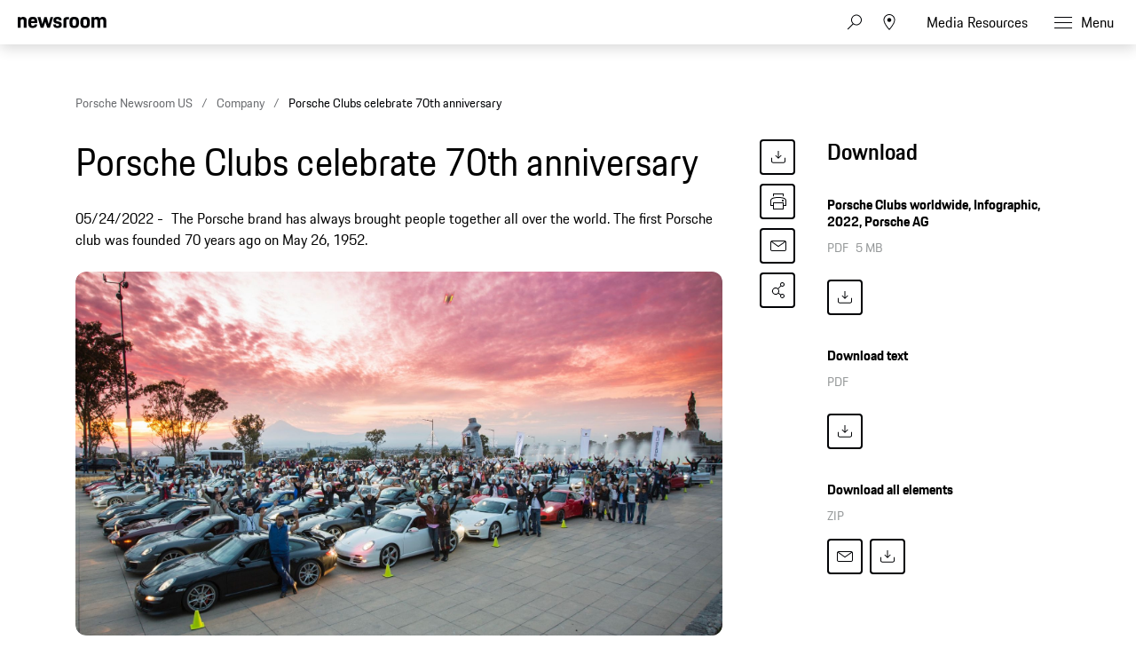

--- FILE ---
content_type: text/html;charset=UTF-8
request_url: https://newsroom.porsche.com/en_US/2022/company/porsche-clubs-70-years-community-worldwide-28501.html
body_size: 35115
content:
<!DOCTYPE html>
<html lang="en_US" data-language-tag="en-US" class="">
<head>
        <!-- Usercentrics -->
<script data-custom-sdk="true" src="https://cookie.porsche.com/?settingsId=wrvG8ntWcwjUkK"></script>
<script src="https://www.porsche.com/all/usercentrics/udg-uc-sdk.min.js" id="wrvG8ntWcwjUkK" data-gpc="true"></script>

<!-- Global site tag (gtag.js) - Google Analytics -->
<script async src="https://www.googletagmanager.com/gtag/js?id=G-DMP86QNB61"></script>
<script>
  window.dataLayer = window.dataLayer || [];
  function gtag(){dataLayer.push(arguments);}
  gtag('js', new Date());
 
  
  gtag('config', 'UA-192735323-1');
  gtag('config', 'G-DMP86QNB61');
 
</script>
<!--End Google Analytics-->
<meta charset="utf-8">
<meta http-equiv="X-UA-Compatible" content="IE=edge">
<title>Porsche Clubs celebrate 70th anniversary - Porsche Newsroom USA</title>
<meta name="viewport" content="width=device-width,initial-scale=1,maximum-scale=1">
<meta name="description" content="">
<meta name="keywords" content="">
<meta http-equiv="content-language" content="en_us">
<meta http-equiv="robots" content="index,follow,noodp">
<link rel="canonical" href="https://newsroom.porsche.com/en_US/2022/company/porsche-clubs-70-years-community-worldwide-28501.html">
<meta property="og:title" content="Porsche Clubs celebrate 70th anniversary" />
<meta property="og:description" content="The Porsche brand has always brought people together all over the world. The first Porsche club was founded 70 years ago on May 26, 1952." />
<meta property="og:type" content="article"/>
<meta property="og:url" content="https://newsroom.porsche.com/en_US/2022/company/porsche-clubs-70-years-community-worldwide-28501.html"/>
<meta property="og:image" content="https://newsroom.porsche.com/.imaging/mte/porsche-templating-theme/teaser_700x395/dam/pnr/2022/Scene-Passion/Porsche-Clubs/There-are-more-than-700-Porsche-Clubs-worldwide-with-in-excess-of-240,000-members.jpeg/jcr:content/There%20are%20more%20than%20700%20Porsche%20Clubs%20worldwide%20with%20in%20excess%20of%20240,000%20members.jpeg">
<meta itemprop="image" content="https://newsroom.porsche.com/.imaging/mte/porsche-templating-theme/teaser_700x395/dam/pnr/2022/Scene-Passion/Porsche-Clubs/There-are-more-than-700-Porsche-Clubs-worldwide-with-in-excess-of-240,000-members.jpeg/jcr:content/There%20are%20more%20than%20700%20Porsche%20Clubs%20worldwide%20with%20in%20excess%20of%20240,000%20members.jpeg">
<meta property="og:site_name" content="Porsche Newsroom"/>
<meta property="social-count-url" content="https://newsroom.porsche.com/social-media/">
<link rel="apple-touch-icon" href="/dam/jcr:0e3d0d6f-5293-4a90-9fbc-0d17bbc29fc2/apple-touch-icon">
<link rel="apple-touch-icon" sizes="76x76" href="/dam/jcr:e1ec9ff0-bea1-47ba-8bf5-a2c1eca9865d/apple-touch-icon-76x76">
<link rel="apple-touch-icon" sizes="120x120" href="/dam/jcr:8d379cc4-582a-4ce1-a0d3-635c19e417ae/apple-touch-icon-120x120">
<link rel="apple-touch-icon" sizes="152x152" href="">
<link rel="shortcut icon" href="/dam/jcr:e7d45c12-7464-44aa-a1f9-591e00892214/favicon_2024.ico" type="image/x-icon">
<link rel="icon" href="/dam/jcr:e7d45c12-7464-44aa-a1f9-591e00892214/favicon_2024.ico" type="image/x-icon">
<!--[if gt IE 8]><!-->
<link rel="stylesheet" href="/.resources/porsche-templating/css/style.css?a39bad545fd7b88b0d53ab1fb5ab87ef4a2ccb9d"> <!--<![endif]-->
<meta itemprop="logo" content="/.resources/porsche-templating/img/logo.jpg">
<script type="text/javascript" src="/.resources/porsche-templating/js/main.min.js?a39bad545fd7b88b0d53ab1fb5ab87ef4a2ccb9d" async></script>
<!--[if IE 9]>
<link rel="stylesheet" href="/.resources/porsche-templating/css/ie9-hacks.css?a39bad545fd7b88b0d53ab1fb5ab87ef4a2ccb9d">
<script type="text/javascript" src="/.resources/porsche-templating/js/polyfills.min.js?a39bad545fd7b88b0d53ab1fb5ab87ef4a2ccb9d" async></script>
<![endif]-->
<script type="text/javascript">var tableFactsData = [];</script><meta name="twitter:card" content="summary_large_image" />
<meta name="twitter:site" content="@PorscheNewsroom" />
<meta name="twitter:title" content="Porsche Clubs celebrate 70th anniversary" />
<meta name="twitter:description" content="The Porsche brand has always brought people together all over the world. The first Porsche club was founded 70 years ago on May 26, 1952." />
<meta name="twitter:image" content="https://newsroom.porsche.com/.imaging/mte/porsche-templating-theme/teaser_700x395/dam/pnr/2022/Scene-Passion/Porsche-Clubs/There-are-more-than-700-Porsche-Clubs-worldwide-with-in-excess-of-240,000-members.jpeg/jcr:content/There%20are%20more%20than%20700%20Porsche%20Clubs%20worldwide%20with%20in%20excess%20of%20240,000%20members.jpeg" />
<meta name="twitter:url" content="https://newsroom.porsche.com/en_US/2022/company/porsche-clubs-70-years-community-worldwide-28501.html" /></head>
<body class="" data-controller="" data-action="" data-ctx-path="">
    <div class="page ">
        <header role="banner" id="page-header" class="page-header">
<div class="header-wrapper">
    <div class="header-container">

        <div class="header-logo header-logo-newsroom">
            <a href="/en_US.html">

<svg class="logo-newsroom" width="194" height="35" viewBox="0 0 194 35" fill="none" xmlns="http://www.w3.org/2000/svg">
<g clip-path="url(#clip0_2526_68066)">
<path d="M2.89401 32.9914V26.8498H4.9452V26.1159H0V26.8498H2.06135V32.9914H2.89401ZM6.64099 32.9914V29.9206C6.64099 29.0129 7.00654 28.7521 7.7072 28.7521C8.42816 28.7521 8.71249 29.0708 8.71249 29.9303V32.9914H9.52484V29.7275C9.52484 28.6845 9.00696 28.0472 7.91029 28.0472C7.30102 28.0472 6.85423 28.2597 6.64099 28.6845V26.1159H5.82863V32.9914H6.64099ZM12.6422 33.0687C13.8506 33.0687 14.3583 32.5182 14.4599 31.5526H13.7288C13.6374 32.1996 13.3429 32.4313 12.6422 32.4313C11.7994 32.4313 11.444 32.1127 11.4339 30.6255H14.4903V30.4421C14.4903 28.8487 14.0232 28.0472 12.6321 28.0472C11.2409 28.0472 10.6215 28.7908 10.6215 30.5483C10.6215 32.3541 11.2105 33.0687 12.6422 33.0687ZM13.7085 30.0268H11.4542C11.5354 29.0322 11.901 28.7521 12.6016 28.7521C13.3429 28.7521 13.6475 29.0322 13.7085 30.0268ZM18.6029 32.9914L18.806 27.8155L20.7861 32.9914H21.3344L23.2942 27.883L23.5075 32.9914H24.3198L24.0152 26.1159H23.1724L21.0907 31.6781L18.9684 26.1159H18.0749L17.7905 32.9914H18.6029ZM27.4677 33.0687C28.6761 33.0687 29.1838 32.5182 29.2853 31.5526H28.5542C28.4628 32.1996 28.1683 32.4313 27.4677 32.4313C26.6249 32.4313 26.2695 32.1127 26.2593 30.6255H29.3158V30.4421C29.3158 28.8487 28.8487 28.0472 27.4575 28.0472C26.0664 28.0472 25.447 28.7908 25.447 30.5483C25.447 32.3541 26.0359 33.0687 27.4677 33.0687ZM28.5339 30.0268H26.2796C26.3609 29.0322 26.7264 28.7521 27.4271 28.7521C28.1683 28.7521 28.473 29.0322 28.5339 30.0268ZM32.0778 33.0687C32.7378 33.0687 33.1846 32.8079 33.4385 32.2961V32.9914H34.2204V26.1159H33.408V28.6652C33.1745 28.25 32.7581 28.0472 32.1793 28.0472C30.8288 28.0472 30.1992 28.8101 30.1992 30.5579C30.1992 32.3058 30.7171 33.0687 32.0778 33.0687ZM32.2199 32.4313C31.3365 32.4313 31.0116 31.9678 31.0116 30.5579C31.0116 29.177 31.3365 28.7521 32.2199 28.7521C33.0526 28.7521 33.408 29.1288 33.408 30.5579C33.408 31.9678 33.0831 32.4313 32.2199 32.4313ZM36.4137 27.0236V26.1159H35.6014V27.0236H36.4137ZM36.4137 32.9914V28.1245H35.6014V32.9914H36.4137ZM38.9929 33.0687C39.6733 33.0687 40.0896 32.7693 40.2825 32.3927V32.9914H41.0644V29.6695C41.0644 28.7135 40.638 28.0472 39.4093 28.0472C38.079 28.0472 37.6424 28.617 37.6119 29.6599H38.3532C38.3634 28.9549 38.6172 28.7232 39.3382 28.7232C40.0795 28.7232 40.2521 29.0708 40.2521 29.7661V30.0751L39.4905 30.191C38.2314 30.3938 37.4901 30.7607 37.4901 31.7843C37.4901 32.5858 38.0283 33.0687 38.9929 33.0687ZM39.1656 32.441C38.5868 32.441 38.3024 32.1899 38.3024 31.6974C38.3024 31.2146 38.5665 30.9056 39.5514 30.78L40.2521 30.6835V31.3884C40.2521 32.0451 39.8459 32.441 39.1656 32.441ZM45.5527 32.9914V30.2586H46.9642C48.2842 30.2586 49.0458 29.7951 49.0458 28.221C49.0458 26.676 48.4365 26.1159 46.9845 26.1159H44.7099V32.9914H45.5527ZM46.9642 29.5923H45.5527V26.8498H46.9845C47.8679 26.8498 48.203 27.1395 48.203 28.221C48.203 29.3315 47.8679 29.5923 46.9642 29.5923ZM51.8484 33.0687C53.2802 33.0687 53.859 32.3058 53.859 30.5579C53.859 28.8101 53.3107 28.0472 51.8484 28.0472C50.3963 28.0472 49.8378 28.8101 49.8378 30.5579C49.8378 32.3058 50.3862 33.0687 51.8484 33.0687ZM51.8484 32.4313C50.9853 32.4313 50.6502 31.9678 50.6502 30.5579C50.6502 29.177 50.9853 28.7521 51.8484 28.7521C52.7115 28.7521 53.0466 29.177 53.0466 30.5579C53.0466 31.9678 52.7115 32.4313 51.8484 32.4313ZM55.768 32.9914V29.515C55.768 29.0418 56.0219 28.8004 56.5194 28.8004H57.2912V28.1245H56.489C55.4735 28.1245 54.9557 28.6459 54.9557 29.573V32.9914H55.768ZM60.6421 32.9914V32.3541H60.0024C59.3627 32.3541 59.1393 32.1223 59.1393 31.4657V28.8004H60.6421V28.1245H59.1393V26.9657H58.3574V28.1245H57.6771V28.8004H58.3269V31.4946C58.3269 32.4893 58.8347 32.9914 59.8602 32.9914H60.6421ZM62.734 33.0687C63.4143 33.0687 63.8306 32.7693 64.0236 32.3927V32.9914H64.8054V29.6695C64.8054 28.7135 64.379 28.0472 63.1503 28.0472C61.8201 28.0472 61.3834 28.617 61.3529 29.6599H62.0942C62.1044 28.9549 62.3582 28.7232 63.0792 28.7232C63.8205 28.7232 63.9931 29.0708 63.9931 29.7661V30.0751L63.2315 30.191C61.9724 30.3938 61.2311 30.7607 61.2311 31.7843C61.2311 32.5858 61.7693 33.0687 62.734 33.0687ZM62.9066 32.441C62.3278 32.441 62.0434 32.1899 62.0434 31.6974C62.0434 31.2146 62.3075 30.9056 63.2924 30.78L63.9931 30.6835V31.3884C63.9931 32.0451 63.5869 32.441 62.9066 32.441ZM66.9582 32.9914V26.1159H66.1458V32.9914H66.9582ZM72.5533 33.0687C73.9343 33.0687 74.5334 32.3058 74.5334 30.5579C74.5334 28.8101 74.0155 28.0472 72.5939 28.0472C71.9948 28.0472 71.5683 28.279 71.3246 28.7425V26.1159H70.5122V32.9914H71.2941V32.383C71.5277 32.8562 71.944 33.0687 72.5533 33.0687ZM72.5228 32.4313C71.6597 32.4313 71.3246 31.9678 71.3246 30.5579C71.3246 29.1288 71.6901 28.7521 72.5228 28.7521C73.4062 28.7521 73.7312 29.177 73.7312 30.5579C73.7312 31.9678 73.4062 32.4313 72.5228 32.4313ZM75.7925 35C76.7673 35 77.072 34.5268 77.3868 33.6384L79.3466 28.1245H78.5951L77.2954 31.9292L75.9956 28.1245H75.1426L76.8892 33.0397L76.7064 33.5901C76.5033 34.1695 76.219 34.3627 75.7824 34.3627H75.3863V35H75.7925ZM83.2966 32.9914V30.2586H84.7081C86.0282 30.2586 86.7897 29.7951 86.7897 28.221C86.7897 26.676 86.1805 26.1159 84.7284 26.1159H82.4538V32.9914H83.2966ZM84.7081 29.5923H83.2966V26.8498H84.7284C85.6118 26.8498 85.9469 27.1395 85.9469 28.221C85.9469 29.3315 85.6118 29.5923 84.7081 29.5923ZM89.5924 33.0687C91.0241 33.0687 91.6029 32.3058 91.6029 30.5579C91.6029 28.8101 91.0546 28.0472 89.5924 28.0472C88.1403 28.0472 87.5818 28.8101 87.5818 30.5579C87.5818 32.3058 88.1301 33.0687 89.5924 33.0687ZM89.5924 32.4313C88.7292 32.4313 88.3941 31.9678 88.3941 30.5579C88.3941 29.177 88.7292 28.7521 89.5924 28.7521C90.4555 28.7521 90.7906 29.177 90.7906 30.5579C90.7906 31.9678 90.4555 32.4313 89.5924 32.4313ZM93.512 32.9914V29.515C93.512 29.0418 93.7658 28.8004 94.2634 28.8004H95.0351V28.1245H94.2329C93.2175 28.1245 92.6996 28.6459 92.6996 29.573V32.9914H93.512ZM97.3503 33.0687C98.6399 33.0687 99.1375 32.5376 99.1375 31.7361C99.1375 30.9635 98.7719 30.5386 97.8073 30.3165L97.2691 30.191C96.6192 30.0365 96.4364 29.8337 96.4364 29.4185C96.4364 28.9549 96.6497 28.7232 97.3706 28.7232C98.0104 28.7232 98.2947 28.8873 98.3353 29.573H99.0766C99.0664 28.4431 98.4673 28.0472 97.3706 28.0472C96.274 28.0472 95.6545 28.4914 95.6545 29.4185C95.6545 30.2586 96.1217 30.6352 96.8629 30.809L97.4113 30.9345C98.1728 31.1084 98.3455 31.2339 98.3455 31.7361C98.3455 32.2285 98.1119 32.4506 97.3808 32.4506C96.7208 32.4506 96.4161 32.2575 96.345 31.6105H95.6038C95.685 32.4603 96.0506 33.0687 97.3503 33.0687ZM102.001 33.0687C103.138 33.0687 103.758 32.5376 103.849 31.147H103.077C103.006 32.1127 102.692 32.4313 101.971 32.4313C101.138 32.4313 100.813 32.0258 100.813 30.5483C100.813 29.1674 101.128 28.7521 101.971 28.7521C102.692 28.7521 102.966 29.0225 103.077 29.9303H103.849C103.748 28.6942 103.25 28.0472 102.001 28.0472C100.579 28.0472 100.001 28.8004 100.001 30.5483C100.001 32.3637 100.559 33.0687 102.001 33.0687ZM105.738 32.9914V29.9206C105.738 29.0129 106.103 28.7521 106.804 28.7521C107.525 28.7521 107.809 29.0708 107.809 29.9303V32.9914H108.622V29.7275C108.622 28.6845 108.104 28.0472 107.007 28.0472C106.398 28.0472 105.951 28.2597 105.738 28.6845V26.1159H104.926V32.9914H105.738ZM111.739 33.0687C112.948 33.0687 113.455 32.5182 113.557 31.5526H112.826C112.734 32.1996 112.44 32.4313 111.739 32.4313C110.896 32.4313 110.541 32.1127 110.531 30.6255H113.587V30.4421C113.587 28.8487 113.12 28.0472 111.729 28.0472C110.338 28.0472 109.718 28.7908 109.718 30.5483C109.718 32.3541 110.307 33.0687 111.739 33.0687ZM112.805 30.0268H110.551C110.632 29.0322 110.998 28.7521 111.699 28.7521C112.44 28.7521 112.744 29.0322 112.805 30.0268ZM119.365 33.1073C120.99 33.1073 121.69 32.3734 121.772 30.4903H120.98C120.868 31.9292 120.563 32.47 119.365 32.47C117.943 32.47 117.568 31.8712 117.568 29.5054C117.568 27.3519 117.943 26.7339 119.365 26.7339C120.553 26.7339 120.878 27.2071 120.959 28.6363H121.762C121.68 26.8498 121.213 26 119.365 26C117.344 26 116.705 26.956 116.705 29.5054C116.705 32.1609 117.334 33.1073 119.365 33.1073ZM124.087 33.0687C124.767 33.0687 125.184 32.7693 125.377 32.3927V32.9914H126.158V29.6695C126.158 28.7135 125.732 28.0472 124.503 28.0472C123.173 28.0472 122.736 28.617 122.706 29.6599H123.447C123.457 28.9549 123.711 28.7232 124.432 28.7232C125.173 28.7232 125.346 29.0708 125.346 29.7661V30.0751L124.584 30.191C123.325 30.3938 122.584 30.7607 122.584 31.7843C122.584 32.5858 123.122 33.0687 124.087 33.0687ZM124.26 32.441C123.681 32.441 123.396 32.1899 123.396 31.6974C123.396 31.2146 123.66 30.9056 124.645 30.78L125.346 30.6835V31.3884C125.346 32.0451 124.94 32.441 124.26 32.441ZM128.271 32.9914V29.515C128.271 29.0418 128.524 28.8004 129.022 28.8004H129.794V28.1245H128.991C127.976 28.1245 127.458 28.6459 127.458 29.573V32.9914H128.271ZM132.109 33.0687C133.398 33.0687 133.896 32.5376 133.896 31.7361C133.896 30.9635 133.53 30.5386 132.566 30.3165L132.028 30.191C131.378 30.0365 131.195 29.8337 131.195 29.4185C131.195 28.9549 131.408 28.7232 132.129 28.7232C132.769 28.7232 133.053 28.8873 133.094 29.573H133.835C133.825 28.4431 133.226 28.0472 132.129 28.0472C131.033 28.0472 130.413 28.4914 130.413 29.4185C130.413 30.2586 130.88 30.6352 131.621 30.809L132.17 30.9345C132.931 31.1084 133.104 31.2339 133.104 31.7361C133.104 32.2285 132.87 32.4506 132.139 32.4506C131.479 32.4506 131.175 32.2575 131.104 31.6105H130.362C130.444 32.4603 130.809 33.0687 132.109 33.0687ZM138.151 32.9914V27.7575L141.39 32.9914H142.131V26.1159H141.288V31.3498L138.049 26.1159H137.308V32.9914H138.151ZM145.411 33.0687C146.843 33.0687 147.422 32.3058 147.422 30.5579C147.422 28.8101 146.873 28.0472 145.411 28.0472C143.959 28.0472 143.401 28.8101 143.401 30.5579C143.401 32.3058 143.949 33.0687 145.411 33.0687ZM145.411 32.4313C144.548 32.4313 144.213 31.9678 144.213 30.5579C144.213 29.177 144.548 28.7521 145.411 28.7521C146.274 28.7521 146.609 29.177 146.609 30.5579C146.609 31.9678 146.274 32.4313 145.411 32.4313ZM149.331 32.9914V29.515C149.331 29.0418 149.585 28.8004 150.082 28.8004H150.854V28.1245H150.052C149.036 28.1245 148.518 28.6459 148.518 29.573V32.9914H149.331ZM154.205 32.9914V32.3541H153.565C152.925 32.3541 152.702 32.1223 152.702 31.4657V28.8004H154.205V28.1245H152.702V26.9657H151.92V28.1245H151.24V28.8004H151.89V31.4946C151.89 32.4893 152.397 32.9914 153.423 32.9914H154.205ZM155.911 32.9914V29.9206C155.911 29.0129 156.276 28.7521 156.977 28.7521C157.698 28.7521 157.982 29.0708 157.982 29.9303V32.9914H158.795V29.7275C158.795 28.6845 158.277 28.0472 157.18 28.0472C156.571 28.0472 156.124 28.2597 155.911 28.6845V26.1159H155.098V32.9914H155.911ZM162.531 32.9914L163.06 31.3305H165.811L166.339 32.9914H167.203L164.938 26.1159H164.024L161.76 32.9914H162.531ZM165.588 30.6545H163.283L164.43 27.0526L165.588 30.6545ZM168.848 32.9914V29.9303C168.848 29.0129 169.213 28.7521 169.914 28.7521C170.635 28.7521 170.919 29.0708 170.919 29.9303V32.9914H171.731V29.9303C171.731 29.0129 172.097 28.7521 172.798 28.7521C173.519 28.7521 173.803 29.0708 173.803 29.9303V32.9914H174.615V29.7275C174.615 28.6845 174.097 28.0472 173.001 28.0472C172.31 28.0472 171.792 28.3079 171.559 28.8487C171.325 28.3369 170.848 28.0472 170.117 28.0472C169.457 28.0472 169.02 28.279 168.817 28.7521V28.1245H168.035V32.9914H168.848ZM177.733 33.0687C178.941 33.0687 179.449 32.5182 179.55 31.5526H178.819C178.728 32.1996 178.433 32.4313 177.733 32.4313C176.89 32.4313 176.534 32.1127 176.524 30.6255H179.581V30.4421C179.581 28.8487 179.114 28.0472 177.722 28.0472C176.331 28.0472 175.712 28.7908 175.712 30.5483C175.712 32.3541 176.301 33.0687 177.733 33.0687ZM178.799 30.0268H176.545C176.626 29.0322 176.991 28.7521 177.692 28.7521C178.433 28.7521 178.738 29.0322 178.799 30.0268ZM181.48 32.9914V29.515C181.48 29.0418 181.733 28.8004 182.231 28.8004H183.003V28.1245H182.201C181.185 28.1245 180.667 28.6459 180.667 29.573V32.9914H181.48ZM184.668 27.0236V26.1159H183.856V27.0236H184.668ZM184.668 32.9914V28.1245H183.856V32.9914H184.668ZM187.806 33.0687C188.943 33.0687 189.563 32.5376 189.654 31.147H188.882C188.811 32.1127 188.496 32.4313 187.775 32.4313C186.943 32.4313 186.618 32.0258 186.618 30.5483C186.618 29.1674 186.933 28.7521 187.775 28.7521C188.496 28.7521 188.77 29.0225 188.882 29.9303H189.654C189.552 28.6942 189.055 28.0472 187.806 28.0472C186.384 28.0472 185.805 28.8004 185.805 30.5483C185.805 32.3637 186.364 33.0687 187.806 33.0687ZM191.929 33.0687C192.609 33.0687 193.025 32.7693 193.218 32.3927V32.9914H194V29.6695C194 28.7135 193.574 28.0472 192.345 28.0472C191.015 28.0472 190.578 28.617 190.547 29.6599H191.289C191.299 28.9549 191.553 28.7232 192.274 28.7232C193.015 28.7232 193.188 29.0708 193.188 29.7661V30.0751L192.426 30.191C191.167 30.3938 190.426 30.7607 190.426 31.7843C190.426 32.5858 190.964 33.0687 191.929 33.0687ZM192.101 32.441C191.522 32.441 191.238 32.1899 191.238 31.6974C191.238 31.2146 191.502 30.9056 192.487 30.78L193.188 30.6835V31.3884C193.188 32.0451 192.781 32.441 192.101 32.441Z" fill="black"/>
<path fill-rule="evenodd" clip-rule="evenodd" d="M0 20.6773V0.3227H5.125V2.7063C5.8163 0.969 7.4423 0 10.0453 0C14.7227 0 16.4712 2.5847 16.4712 7.4715V20.6773H11.0627V8.6427C11.0627 5.5332 10.3712 4.6445 8.2563 4.6445C6.0188 4.6445 5.3688 5.5332 5.3688 8.6427V20.6773H0ZM28.1214 21C21.574 21 19.296 18.2142 19.296 10.581C19.296 2.9887 21.655 0 27.918 0C34.4258 0 36.1338 3.3929 36.1338 10.5407V11.5903H24.665C24.746 16.3153 25.56 17.043 28.081 17.043C30.1149 17.043 30.9684 16.477 31.1719 14.4172H35.9709C35.6457 18.4565 33.4093 21 28.1214 21ZM28 4.4023C26.048 4.4023 25.0306 4.927 24.746 8.1179H31.0505C30.847 5.0889 30.033 4.4023 28 4.4023ZM42.4904 20.6773L36.5118 0.3227H42.0833L45.4597 13.5697L49.2827 0.3227H53.5126L57.2941 13.5697L60.711 0.3227H65.5504L59.5315 20.6773H54.5695L50.9502 9.3695L47.5738 20.6773H42.4904ZM65.8476 14.4986H70.6466C70.768 16.6389 71.5415 17.2039 73.615 17.2039C75.8524 17.2039 76.3404 16.5575 76.3404 15.1441C76.3404 13.7306 75.8119 13.4079 73.7374 13.0037L71.2155 12.5192C68.1245 11.9139 65.9285 10.1366 65.9285 6.2601C65.9285 2.0197 68.6945 0 73.615 0C79.1469 0 81.1394 2.1001 81.1394 6.9055H76.4619C76.3404 4.7652 75.7299 4.2405 73.7375 4.2405C71.663 4.2405 71.0535 4.6848 71.0535 6.1787C71.0535 7.4715 71.582 7.9963 73.8185 8.4406L76.3405 8.9252C79.8789 9.6118 81.4653 11.55 81.4653 14.9832C81.4653 18.537 79.5943 21 73.453 21C67.108 21 66.0501 18.173 65.8476 14.4986ZM84.5148 20.6773V7.3499C84.5148 2.3826 86.5488 0.3227 91.5917 0.3227H95.0087V4.725H92.3237C90.5752 4.725 89.8837 5.4116 89.8837 7.1478V20.6773H84.5148ZM104.659 21C98.0291 21 95.8331 18.4153 95.8331 10.5005C95.8331 2.4228 98.1516 0 104.659 0C111.166 0 113.485 2.6651 113.485 10.5005C113.485 18.4153 111.288 21 104.659 21ZM104.659 16.9214C107.303 16.9214 107.994 16.0327 107.994 10.5004C107.994 5.3714 107.303 4.5641 104.658 4.5641C102.056 4.5641 101.283 5.3714 101.283 10.5005C101.283 16.073 102.057 16.9214 104.659 16.9214ZM124.832 21C118.203 21 116.006 18.4153 116.006 10.5005C116.006 2.4228 118.324 0 124.832 0C131.339 0 133.658 2.6651 133.658 10.5005C133.658 18.4153 131.46 21 124.832 21ZM124.832 16.9214C127.476 16.9214 128.167 16.0327 128.167 10.5004C128.167 5.3714 127.476 4.5641 124.832 4.5641C122.229 4.5641 121.456 5.3714 121.456 10.5005C121.456 16.073 122.229 16.9214 124.832 16.9214ZM136.424 20.6773V0.3227H141.549V2.7063C142.241 0.969 143.868 0 146.471 0C149.439 0 151.229 1.0505 152.165 3.1094C152.856 1.1712 154.768 0 157.574 0C162.251 0 164 2.5847 164 7.4715V20.6773H158.591V8.6427C158.591 5.5332 157.899 4.6445 155.784 4.6445C153.629 4.6445 152.897 5.4116 152.897 8.319V20.6773H147.487V8.6427C147.487 5.5332 146.796 4.6445 144.681 4.6445C142.525 4.6445 141.793 5.4116 141.793 8.319V20.6773H136.424Z" fill="black"/>
</g>
<defs>
<clipPath id="clip0_2526_68066">
<rect width="194" height="35" fill="white"/>
</clipPath>
</defs>
</svg>
<svg width="148" height="20" viewBox="0 0 148 20" fill="none" xmlns="http://www.w3.org/2000/svg" class="logo-newsroom-plain">
    <path fill-rule="evenodd" clip-rule="evenodd" d="M0 18.9207V0.2952H4.6152V2.4759C5.2371 0.8874 6.7014 0 9.045 0C13.257 0 14.8311 2.3652 14.8311 6.8364V18.9207H9.9612V7.9083C9.9612 5.0634 9.3384 4.2498 7.434 4.2498C5.4189 4.2498 4.833 5.0634 4.833 7.9083V18.9207H0ZM25.3224 19.2168C19.4274 19.2168 17.3754 16.6671 17.3754 9.6822C17.3754 2.7342 19.4994 0 25.1388 0C30.9996 0 32.5368 3.105 32.5368 9.6453V10.6056H22.2102C22.2822 14.9292 23.0157 15.5952 25.2855 15.5952C27.117 15.5952 27.8865 15.0777 28.0692 13.1922H32.3901C32.0976 16.8885 30.0834 19.2168 25.3224 19.2168ZM25.2126 4.0284C23.4549 4.0284 22.5396 4.5081 22.2831 7.4286H27.9594C27.7767 4.6566 27.0432 4.0284 25.2126 4.0284ZM38.2608 18.9207L32.8779 0.2952H37.8945L40.9347 12.4173L44.3772 0.2934H48.186L51.5916 12.4164L54.6678 0.2934H59.0256L53.6058 18.9198H49.1382L45.8784 8.5734L42.8382 18.9207H38.2608ZM59.2938 13.2669H63.6138C63.7236 15.2253 64.4202 15.7419 66.2868 15.7419C68.3028 15.7419 68.742 15.1515 68.742 13.8573C68.742 12.564 68.265 12.2688 66.3975 11.8989L64.1268 11.4561C61.3431 10.9017 59.3658 9.2754 59.3658 5.7285C59.3658 1.8477 61.857 0 66.2868 0C71.2683 0 73.0629 1.9215 73.0629 6.318H68.8509C68.742 4.3605 68.1921 3.8799 66.3975 3.8799C64.53 3.8799 63.981 4.2867 63.981 5.6529C63.981 6.8364 64.4571 7.317 66.4704 7.7229L68.742 8.1666C71.928 8.7948 73.3563 10.5696 73.3563 13.7106C73.3563 16.9623 71.6715 19.2168 66.1419 19.2168C60.4278 19.2168 59.4756 16.6293 59.2929 13.2678L59.2938 13.2669ZM76.1022 18.9207V6.7257C76.1022 2.1807 77.9337 0.2952 82.4742 0.2952H85.5522V4.3236H83.133C81.558 4.3236 80.9361 4.9518 80.9361 6.5403V18.9207H76.1022ZM94.2408 19.2168C88.2711 19.2168 86.2938 16.8516 86.2938 9.6084C86.2938 2.2167 88.3818 0 94.2408 0C100.102 0 102.189 2.439 102.189 9.6084C102.189 16.8516 100.21 19.2168 94.2408 19.2168ZM94.2408 15.4845C96.6222 15.4845 97.245 14.6709 97.245 9.6084C97.245 4.9149 96.6222 4.176 94.2408 4.176C91.8981 4.176 91.2015 4.9149 91.2015 9.6084C91.2015 14.7078 91.8981 15.4845 94.2408 15.4845ZM112.406 19.2168C106.438 19.2168 104.459 16.8516 104.459 9.6084C104.459 2.2167 106.547 0 112.406 0C118.265 0 120.353 2.439 120.353 9.6084C120.353 16.8516 118.375 19.2168 112.406 19.2168ZM112.406 15.4845C114.787 15.4845 115.41 14.6709 115.41 9.6084C115.41 4.9149 114.787 4.176 112.406 4.176C110.063 4.176 109.366 4.9149 109.366 9.6084C109.366 14.7078 110.063 15.4845 112.406 15.4845ZM122.845 18.9207V0.2952H127.46V2.4759C128.083 0.8865 129.548 0 131.891 0C134.564 0 136.175 0.9612 137.019 2.8449C137.641 1.0719 139.362 0 141.89 0C146.101 0 147.677 2.3652 147.677 6.8364V18.9207H142.805V7.9083C142.805 5.0634 142.182 4.2498 140.278 4.2498C138.337 4.2498 137.678 4.9518 137.678 7.6122V18.9207H132.807V7.9083C132.807 5.0634 132.184 4.2498 130.28 4.2498C128.339 4.2498 127.679 4.9518 127.679 7.6122V18.9207H122.845Z" fill="#010205"/>
</svg>                </a>
        </div>


        <div class="header-logo header-logo-wordmark">
            <a href="/en_US.html">
<svg width="234" height="17" viewBox="0 0 234 17" fill="none" xmlns="http://www.w3.org/2000/svg"><path d="M26.36 12.5728C28.9253 12.5728 30.3067 11.1915 30.3067 8.62613V4.7328C30.3067 2.16747 28.9253 0.786133 26.36 0.786133H0.119995V16.7861H3.74666V12.5728H26.36ZM26.68 4.94613V8.4128C26.68 8.8288 26.456 9.0528 26.04 9.0528H3.74666V4.30613H26.04C26.456 4.30613 26.68 4.53013 26.68 4.94613ZM38.4133 16.7861C35.848 16.7861 34.4667 15.4048 34.4667 12.8395V4.7328C34.4667 2.16747 35.848 0.786133 38.4133 0.786133H60.12C62.6853 0.786133 64.0667 2.16747 64.0667 4.7328V12.8395C64.0667 15.4048 62.6853 16.7861 60.12 16.7861H38.4133ZM59.8 13.2661C60.216 13.2661 60.44 13.0421 60.44 12.6261V4.94613C60.44 4.53013 60.216 4.30613 59.8 4.30613H38.7333C38.3173 4.30613 38.0933 4.53013 38.0933 4.94613V12.6261C38.0933 13.0421 38.3173 13.2661 38.7333 13.2661H59.8ZM94.84 11.3461C96.965 12.2399 98.4588 14.3381 98.4667 16.7861H94.84C94.84 13.9061 93.5067 12.5728 90.6267 12.5728H71.9067V16.7861H68.28V0.786133H94.52C97.0853 0.786133 98.4667 2.16747 98.4667 4.7328V7.40693C98.4667 9.86347 97.2 11.2341 94.84 11.3461ZM94.2 9.0528C94.616 9.0528 94.84 8.8288 94.84 8.4128V4.94613C94.84 4.53013 94.616 4.30613 94.2 4.30613H71.9067V9.0528H94.2ZM102.467 4.7328C102.467 2.16747 103.848 0.786133 106.413 0.786133H132.12V3.7728H106.733C106.317 3.7728 106.093 3.9968 106.093 4.4128V6.6528C106.093 7.0688 106.317 7.2928 106.733 7.2928H128.707C131.272 7.2928 132.653 8.67413 132.653 11.2395V12.8395C132.653 15.4048 131.272 16.7861 128.707 16.7861H103V13.7995H128.387C128.803 13.7995 129.027 13.5755 129.027 13.1595V10.9195C129.027 10.5035 128.803 10.2795 128.387 10.2795H106.413C103.848 10.2795 102.467 8.89813 102.467 6.3328V4.7328ZM136.76 4.7328C136.76 2.16747 138.141 0.786133 140.707 0.786133H165.773V4.30613H141.027C140.611 4.30613 140.387 4.53013 140.387 4.94613V12.6261C140.387 13.0421 140.611 13.2661 141.027 13.2661H165.773V16.7861H140.707C138.141 16.7861 136.76 15.4048 136.76 12.8395V4.7328ZM198.413 0.786133V16.7861H194.787V10.5461H173.613V16.7861H169.987V0.786133H173.613V7.02613H194.787V0.786133H198.413ZM206.307 3.7728V7.2928H233.88V10.2795H206.307V13.7995H233.88V16.7861H202.68V0.786133H233.88V3.7728H206.307Z" fill="#010205"/></svg>                </a>
        </div>


        <div class="header-navigation">
            <input type="checkbox" id="mobile-menu-toggle" class="mobile-menu-toggle menu-toggle is-visuallyhidden">
            <input type="checkbox" id="account-flyout-toggle" class="account-flyout-toggle menu-toggle is-visuallyhidden">
            <input type="checkbox" id="search-flyout-toggle" class="search-flyout-toggle menu-toggle is-visuallyhidden">
            <input type="checkbox" id="language-flyout-toggle" class="language-flyout-toggle menu-toggle is-visuallyhidden">
            <input type="checkbox" id="press-flyout-toggle" class="press-flyout-toggle menu-toggle is-visuallyhidden">
            <input type="radio" id="sub-reset" name="submenu" value="0" class="is-visuallyhidden" autocomplete="off">
            <div class="component-navigation" role="navigation">
                <nav class="menu-wrapper">
                        <ul class="flat menu top-level" role="menu">
                                <li role="menuitem"  aria-haspopup="true">
                                        <div class="label">
                                            <a href="/en_US/company.html"
                                               title="Company"
                                                    
                                                    
                                            >
                                                <span class="inner-label">Company</span>
                                            </a>
                                                <label for="sub-company" class="arrow-sub">
<svg width="100%" height="100%" viewBox="0 0 24 24" fill="none" xmlns="http://www.w3.org/2000/svg">
    <path d="M15.1214 11.9966L9.64395 5.50001L8.87547 6.14175L13.8145 11.9997L8.87499 17.8583L9.64347 18.5L15.1187 12.0061L15.125 12.0008L15.1241 11.9997L15.1245 11.9992L15.1214 11.9966Z" fill="#010205"/>
</svg>
                                                </label>
                                        </div>
                                        <input type="radio" id="sub-company" name="submenu"
                                               value="1"
                                               class="sub-check is-visuallyhidden" autocomplete="off">
                                        <ul class="flat menu sub-level" aria-label="submenu">
                                            <li role="menuitem" class="menu-title">
                                                <label for="sub-reset" class="arrow-back">
<svg width="100%" height="100%" viewBox="0 0 24 24" fill="none" xmlns="http://www.w3.org/2000/svg">
    <path d="M8.87857 12.0034L14.3561 18.5L15.1245 17.8582L10.1855 12.0003L15.125 6.14175L14.3565 5.5L8.88129 11.9939L8.875 11.9992L8.87593 12.0003L8.87547 12.0008L8.87857 12.0034Z" fill="#010205"/>
</svg>
                                                </label>
                                                <a href="/en_US/company.html"
                                                   class="label"
                                                        
                                                   title="Company">Company</a>
                                            </li>
                                                <li role="menuitem">
                                                    <a href="/en_US/company.html"
                                                       class="label"
                                                            
                                                       title="News">News</a>
                                                </li>
                                                <li role="menuitem">
                                                    <a href="/en_US/company/porsche-cars-north-america-sales-statistics-18190.html"
                                                       class="label"
                                                            
                                                       title="Sales Stats">Sales Stats</a>
                                                </li>
                                                <li role="menuitem">
                                                    <a href="/en_US/company/porsche-cars-north-america-historical-background-18072.html"
                                                       class="label"
                                                            
                                                       title="History">History</a>
                                                </li>
                                                <li role="menuitem">
                                                    <a href="/en_US/company/porsche-cars-north-america-recent-awards-18186.html"
                                                       class="label"
                                                            
                                                       title="Awards">Awards</a>
                                                </li>
                                                <li role="menuitem">
                                                    <a href="/en_US/company/porsche-cars-north-america-executives.html"
                                                       class="label"
                                                            
                                                       title="Executives">Executives</a>
                                                </li>
                                                <li role="menuitem">
                                                    <a href="/en_US/company/porsche-rennsport-reunion.html"
                                                       class="label"
                                                            
                                                       title="Rennsport Reunion 7">Rennsport Reunion 7</a>
                                                </li>
                                        </ul>
                                </li>
                                <li role="menuitem"  aria-haspopup="true">
                                        <div class="label">
                                            <a href="/en_US/products.html"
                                               title="Products"
                                                    
                                                    
                                            >
                                                <span class="inner-label">Products</span>
                                            </a>
                                                <label for="sub-products" class="arrow-sub">
<svg width="100%" height="100%" viewBox="0 0 24 24" fill="none" xmlns="http://www.w3.org/2000/svg">
    <path d="M15.1214 11.9966L9.64395 5.50001L8.87547 6.14175L13.8145 11.9997L8.87499 17.8583L9.64347 18.5L15.1187 12.0061L15.125 12.0008L15.1241 11.9997L15.1245 11.9992L15.1214 11.9966Z" fill="#010205"/>
</svg>
                                                </label>
                                        </div>
                                        <input type="radio" id="sub-products" name="submenu"
                                               value="1"
                                               class="sub-check is-visuallyhidden" autocomplete="off">
                                        <ul class="flat menu sub-level" aria-label="submenu">
                                            <li role="menuitem" class="menu-title">
                                                <label for="sub-reset" class="arrow-back">
<svg width="100%" height="100%" viewBox="0 0 24 24" fill="none" xmlns="http://www.w3.org/2000/svg">
    <path d="M8.87857 12.0034L14.3561 18.5L15.1245 17.8582L10.1855 12.0003L15.125 6.14175L14.3565 5.5L8.88129 11.9939L8.875 11.9992L8.87593 12.0003L8.87547 12.0008L8.87857 12.0034Z" fill="#010205"/>
</svg>
                                                </label>
                                                <a href="/en_US/products.html"
                                                   class="label"
                                                        
                                                   title="Products">Products</a>
                                            </li>
                                                <li role="menuitem">
                                                    <a href="/en_US/products.html"
                                                       class="label"
                                                            
                                                       title="News">News</a>
                                                </li>
                                                <li role="menuitem">
                                                    <a href="/en_US/products/911.html"
                                                       class="label"
                                                            
                                                       title="911">911</a>
                                                </li>
                                                <li role="menuitem">
                                                    <a href="/en_US/products/718.html"
                                                       class="label"
                                                            
                                                       title="718">718</a>
                                                </li>
                                                <li role="menuitem">
                                                    <a href="/en_US/products/macan.html"
                                                       class="label"
                                                            
                                                       title="Macan">Macan</a>
                                                </li>
                                                <li role="menuitem">
                                                    <a href="/en_US/products/cayenne.html"
                                                       class="label"
                                                            
                                                       title="Cayenne">Cayenne</a>
                                                </li>
                                                <li role="menuitem">
                                                    <a href="/en_US/products/panamera.html"
                                                       class="label"
                                                            
                                                       title="Panamera">Panamera</a>
                                                </li>
                                                <li role="menuitem">
                                                    <a href="/en_US/products/taycan.html"
                                                       class="label"
                                                            
                                                       title="Taycan">Taycan</a>
                                                </li>
                                        </ul>
                                </li>
                                <li role="menuitem"  aria-haspopup="true">
                                        <div class="label">
                                            <a href="/en_US/motorsport.html"
                                               title="Motorsport"
                                                    
                                                    
                                            >
                                                <span class="inner-label">Motorsport</span>
                                            </a>
                                                <label for="sub-motorsport" class="arrow-sub">
<svg width="100%" height="100%" viewBox="0 0 24 24" fill="none" xmlns="http://www.w3.org/2000/svg">
    <path d="M15.1214 11.9966L9.64395 5.50001L8.87547 6.14175L13.8145 11.9997L8.87499 17.8583L9.64347 18.5L15.1187 12.0061L15.125 12.0008L15.1241 11.9997L15.1245 11.9992L15.1214 11.9966Z" fill="#010205"/>
</svg>
                                                </label>
                                        </div>
                                        <input type="radio" id="sub-motorsport" name="submenu"
                                               value="1"
                                               class="sub-check is-visuallyhidden" autocomplete="off">
                                        <ul class="flat menu sub-level" aria-label="submenu">
                                            <li role="menuitem" class="menu-title">
                                                <label for="sub-reset" class="arrow-back">
<svg width="100%" height="100%" viewBox="0 0 24 24" fill="none" xmlns="http://www.w3.org/2000/svg">
    <path d="M8.87857 12.0034L14.3561 18.5L15.1245 17.8582L10.1855 12.0003L15.125 6.14175L14.3565 5.5L8.88129 11.9939L8.875 11.9992L8.87593 12.0003L8.87547 12.0008L8.87857 12.0034Z" fill="#010205"/>
</svg>
                                                </label>
                                                <a href="/en_US/motorsport.html"
                                                   class="label"
                                                        
                                                   title="Motorsport">Motorsport</a>
                                            </li>
                                                <li role="menuitem">
                                                    <a href="/en_US/motorsport.html"
                                                       class="label"
                                                            
                                                       title="News">News</a>
                                                </li>
                                                <li role="menuitem">
                                                    <a href="/en_US/motorsport/us-media-guide/racing-activities.html"
                                                       class="label"
                                                            
                                                       title="Racing Activities">Racing Activities</a>
                                                </li>
                                                <li role="menuitem">
                                                    <a href="/en_US/motorsport/us-media-guide/race-cars.html"
                                                       class="label"
                                                            
                                                       title="Racing Cars">Racing Cars</a>
                                                </li>
                                                <li role="menuitem">
                                                    <a href="#"
                                                       class="label"
                                                            
                                                       title="Works Drivers">Works Drivers</a>
                                                </li>
                                        </ul>
                                </li>
                                <li role="menuitem"  aria-haspopup="true">
                                        <div class="label">
                                            <a href="/en_US/company/porsche-experience-centers.html"
                                               title="Porsche Experience Centers"
                                                    
                                                    
                                            >
                                                <span class="inner-label">Porsche Experience Centers</span>
                                            </a>
                                                <label for="sub-porsche experience centers" class="arrow-sub">
<svg width="100%" height="100%" viewBox="0 0 24 24" fill="none" xmlns="http://www.w3.org/2000/svg">
    <path d="M15.1214 11.9966L9.64395 5.50001L8.87547 6.14175L13.8145 11.9997L8.87499 17.8583L9.64347 18.5L15.1187 12.0061L15.125 12.0008L15.1241 11.9997L15.1245 11.9992L15.1214 11.9966Z" fill="#010205"/>
</svg>
                                                </label>
                                        </div>
                                        <input type="radio" id="sub-porsche experience centers" name="submenu"
                                               value="1"
                                               class="sub-check is-visuallyhidden" autocomplete="off">
                                        <ul class="flat menu sub-level" aria-label="submenu">
                                            <li role="menuitem" class="menu-title">
                                                <label for="sub-reset" class="arrow-back">
<svg width="100%" height="100%" viewBox="0 0 24 24" fill="none" xmlns="http://www.w3.org/2000/svg">
    <path d="M8.87857 12.0034L14.3561 18.5L15.1245 17.8582L10.1855 12.0003L15.125 6.14175L14.3565 5.5L8.88129 11.9939L8.875 11.9992L8.87593 12.0003L8.87547 12.0008L8.87857 12.0034Z" fill="#010205"/>
</svg>
                                                </label>
                                                <a href="/en_US/company/porsche-experience-centers.html"
                                                   class="label"
                                                        
                                                   title="Porsche Experience Centers">Porsche Experience Centers</a>
                                            </li>
                                                <li role="menuitem">
                                                    <a href="/en_US/company/porsche-experience-centers/porsche-experience-center-atlanta-18228.html"
                                                       class="label"
                                                            
                                                       title="PEC Atlanta">PEC Atlanta</a>
                                                </li>
                                                <li role="menuitem">
                                                    <a href="/en_US/company/porsche-experience-centers/porsche-experience-center-los-angeles-18229.html"
                                                       class="label"
                                                            
                                                       title="PEC Los Angeles">PEC Los Angeles</a>
                                                </li>
                                        </ul>
                                </li>
                                <li role="menuitem">
                                        <div class="label">
                                            <a href="/en_US/technology.html"
                                                    
                                               title="Technology">
                                                <span class="inner-label">Technology</span>
                                            </a>
                                        </div>
                                </li>
                        </ul>
                    <ul class="flat menu top-level" role="menu">
                            <li role="menuitem">
                                <div class="label">
                                    <a href="https://newstv.porsche.com/en/" title="News TV">
                                        <span class="inner-label">News TV</span>
                                    </a>
                                </div>
                            </li>
                    </ul>
                </nav>

                <ul class="flat options">
                    <li class="is-hidden">
                        <a href="/en_US/media-cart.html" class="cart-items">
                            <span class="cart-amount">0</span>
<svg width="100%" height="100%" viewBox="0 0 24 24" fill="none" xmlns="http://www.w3.org/2000/svg"><path d="M20 13.1426V17.1426C20 18.2471 19.1046 19.1426 18 19.1426H6C4.89543 19.1426 4 18.2471 4 17.1426V13.1426H5V17.1426C5 17.6554 5.38604 18.0781 5.88338 18.1359L6 18.1426H18C18.5128 18.1426 18.9355 17.7565 18.9933 17.2592L19 17.1426V13.1426H20Z" fill="#010205"/></svg>                        </a>
                    </li>
                    <li class="toggle-search">
                        <input type="checkbox" id="search" class="is-visuallyhidden">
                        <label for="search-flyout-toggle" class="toggle">
<svg width="100%" height="100%" viewBox="0 0 24 24" fill="none" xmlns="http://www.w3.org/2000/svg">
    <path d="M14.0022 3.5C17.3137 3.5 19.9996 6.187 19.9996 9.5C19.9996 12.813 17.3137 15.5 14.0022 15.5C12.6677 15.5 11.4348 15.0636 10.4384 14.3258L4.42976 20.3337L3.72266 19.6266L9.68492 13.6642C8.64471 12.585 8.00482 11.1171 8.00482 9.5C8.00482 6.187 10.6906 3.5 14.0022 3.5ZM14.0022 4.5C11.2464 4.5 9.00438 6.743 9.00438 9.5C9.00438 12.257 11.2464 14.5 14.0022 14.5C16.758 14.5 19 12.257 19 9.5C19 6.743 16.758 4.5 14.0022 4.5Z" fill="#010205"/>
</svg>
                        </label>
                        <section class="flyout flyout-search">
                            <form action="/en_US/media-search.html"
                                  method="GET">
                                <fieldset>
                                    <input type="text" name="keyword"
                                           placeholder="Find Press Releases, Images and Videos"
                                           class="has-submit">
                                    <button class="submit" type="submit">
                                        <span aria-hidden="true"><svg width="100%" height="100%" viewBox="0 0 24 24" fill="none" xmlns="http://www.w3.org/2000/svg">
    <path d="M14.0022 3.5C17.3137 3.5 19.9996 6.187 19.9996 9.5C19.9996 12.813 17.3137 15.5 14.0022 15.5C12.6677 15.5 11.4348 15.0636 10.4384 14.3258L4.42976 20.3337L3.72266 19.6266L9.68492 13.6642C8.64471 12.585 8.00482 11.1171 8.00482 9.5C8.00482 6.187 10.6906 3.5 14.0022 3.5ZM14.0022 4.5C11.2464 4.5 9.00438 6.743 9.00438 9.5C9.00438 12.257 11.2464 14.5 14.0022 14.5C16.758 14.5 19 12.257 19 9.5C19 6.743 16.758 4.5 14.0022 4.5Z" fill="#010205"/>
</svg>
</span>
                                        <span class="is-visuallyhidden">Senden</span>
                                    </button>
                                </fieldset>
                            </form>
                        </section>
                    </li>
                    <li class="toggle-language">
                        <input type="checkbox" id="language" class="is-visuallyhidden">
                        <label for="language-flyout-toggle" class="toggle">
<svg width="100%" height="100%" viewBox="0 0 24 24" fill="none" xmlns="http://www.w3.org/2000/svg">
    <g clip-path="url(#clip0_2603_68568)">
        <path d="M12 3C15.6562 3 18.5 5.8637 18.5 9.5456C18.5 14.0453 12 21 12 21C12 21 5.5 14.0453 5.5 9.5456C5.5 5.8637 8.34375 3 12 3ZM12 4C10.4666 4 9.08043 4.61269 8.1 5.6C7.11292 6.594 6.5 7.99171 6.5 9.5456C6.5 12.8683 10.3375 17.6041 11.9998 19.5C13.6619 17.6048 17.5 12.8686 17.5 9.5456C17.5 7.99171 16.8871 6.594 15.9 5.6C14.9196 4.61269 13.5334 4 12 4Z" fill="#010205"/>
        <path d="M14.25 9.5C14.25 10.7426 13.2426 11.75 12 11.75C10.7574 11.75 9.75 10.7426 9.75 9.5C9.75 8.25736 10.7574 7.25 12 7.25C13.2426 7.25 14.25 8.25736 14.25 9.5Z" fill="#010205"/>
    </g>
    <defs>
        <clipPath id="clip0_2603_68568">
            <rect width="100%" height="100%" fill="white"/>
        </clipPath>
    </defs>
</svg>
                        </label>
                        <section class="flyout flyout-language">
                            <ul class="flat menu sub-level language" aria-label="language" data-language-url="/.rest/pnr/languages/v1/0633fa2d-074c-4b8c-93db-eeca74b098e9">
                            </ul>
                        </section>
                    </li>

                        <li class="toggle-press">
                            <input type="checkbox" id="press" class="is-visuallyhidden">
                            <label for="press-flyout-toggle" class="toggle">
                                Media Resources
                            </label>

                            <section class="flyout flyout-press">
                                <ul class="flat menu sub-level press" aria-label="press">
                                    <li role="menuitem">
                                        <a href="/en_US/media-resources.html" class="label" title="press">Media Resources</a>
                                    </li>

                                        <li role="menuitem">
                                            <a href="/en_US/model-range.html"
                                               class="label"
                                               title="Model Range">Model Range</a>
                                        </li>
                                        <li role="menuitem">
                                            <a href="/en_US/company/porsche-cars-north-america-executives.html"
                                               class="label"
                                               title="Executive Bios">Executive Bios</a>
                                        </li>
                                        <li role="menuitem">
                                            <a href="/en_US/contact-and-information.html"
                                               class="label"
                                               title="Press Contacts">Press Contacts</a>
                                        </li>

                                </ul>
                            </section>
                        </li>

                </ul>
                <label class="burger-button toggle" for="mobile-menu-toggle">
                    <div class="burger-wrapper">
                        <span class="burger-inner"></span>
                    </div>
                    <span class="burger-label">Menu</span>

                </label>

            </div>
        </div>

    </div>
</div>
        </header>
        <!-- article_40 -->
        <nav class="breadcrumb-nav hide-small col-m-12 col-l-12">
            <ul class="flat" itemscope itemtype="https://schema.org/BreadcrumbList">
                <li itemprop="itemListElement" itemscope itemtype="https://schema.org/ListItem">
                    <a href="https://newsroom.porsche.com/en_US.html" itemprop="item" title="Porsche Newsroom US">
                        <span itemprop="name">Porsche Newsroom US</span>
                    </a>
                    <meta itemprop="position" content="1" />
                </li>
                <li itemprop="itemListElement" itemscope itemtype="https://schema.org/ListItem">
                    <a href="https://newsroom.porsche.com/en_US/2022/company.html" itemprop="item" title="Company">
                        <span itemprop="name">Company</span>
                    </a>
                    <meta itemprop="position" content="2" />
                </li>
                <li itemprop="itemListElement" itemscope itemtype="https://schema.org/ListItem">
                    <a href="https://newsroom.porsche.com/en_US/2022/company/porsche-clubs-70-years-community-worldwide-28501.html" itemprop="item" title="Porsche Clubs celebrate 70th anniversary ">
                        <span itemprop="name">Porsche Clubs celebrate 70th anniversary </span>
                    </a>
                    <meta itemprop="position" content="3" />
                </li>
            </ul>
        </nav>

        <main role="main">
            <article class="article-main col-s-12 col-m-12 col-l-8">

<article class="teaser teaser-hero full-page-width-s is-vertical-l no-hover-line">
            <div itemscope="" itemtype="http://schema.org/ImageObject" class="teaser-image">
                <a title="Porsche Club, 2022, Porsche AG" class="full-width lightbox-image" itemprop="contentUrl" style="cursor: pointer;"
                   data-image="/.imaging/mte/porsche-templating-theme/image_1290x726/dam/pnr/2022/Scene-Passion/Porsche-Clubs/There-are-more-than-700-Porsche-Clubs-worldwide-with-in-excess-of-240,000-members.jpeg/jcr:content/There%20are%20more%20than%20700%20Porsche%20Clubs%20worldwide%20with%20in%20excess%20of%20240,000%20members.jpeg"
                   data-asset-id="jcr:e83addeb-00b1-47c5-87ff-833fb1ef522e"
                            data-download-url="/dam/jcr:e83addeb-00b1-47c5-87ff-833fb1ef522e/There%20are%20more%20than%20700%20Porsche%20Clubs%20worldwide%20with%20in%20excess%20of%20240,000%20members.jpeg"
                            data-format="JPG"
                            data-size=""
                   data-title="Porsche Club, 2022, Porsche AG"
                   data-selection-url="#"
                   data-asset-description=""
                   data-asset-copyright-label="Photo Credit"
                   data-asset-copyright=""
                   data-asset-consumption-info=""
                   data-preview-mode="true">
                    <img class="" itemprop="thumbnailUrl" src="/.imaging/mte/porsche-templating-theme/image_1290x726/dam/pnr/2022/Scene-Passion/Porsche-Clubs/There-are-more-than-700-Porsche-Clubs-worldwide-with-in-excess-of-240,000-members.jpeg/jcr:content/There%20are%20more%20than%20700%20Porsche%20Clubs%20worldwide%20with%20in%20excess%20of%20240,000%20members.jpeg" alt="Porsche Club, 2022, Porsche AG">
                </a>
                <meta itemprop="representativeOfPage" content="false">
                <meta itemprop="caption" content="" />
                <meta itemprop="name" content="Porsche Club, 2022, Porsche AG" />
                <meta itemprop="description" content="" />
            </div>


    <div class="teaser-content ">


        <h1>Porsche Clubs celebrate 70th anniversary </h1>
            <time class="teaser-date seperator-after" datetime="05/24/2022">05/24/2022</time>
        <p>The Porsche brand has always brought people together all over the world. The first Porsche club was founded 70 years ago on May 26, 1952.</p>

    </div>

    <!-- CHRO-285 sharing article -->
    <!-- NOTICE:
         - sharing bar occures two times in article, id for label + input checkbox has to be unique each instance
         - both instances have different classes on sharing-bar wrapper
    -->
<div class="sharing-bar sticky-sharebar col-m-1-offset col-l-1-push">

    <div class="share-bar-wrapper">

        <input id="article-share-teaser" class="share-toggle is-visuallyhidden" type="checkbox">
        <ul class="flat share-list cta-list">
                            <li>
                    <a href="https://pmdb.porsche.de/newsroomzips/0633fa2d-074c-4b8c-93db-eeca74b098e9.zip" class="icon download-button has-indicator" rel="nofollow">
<svg width="100%" height="100%" viewBox="0 0 24 24" fill="none" xmlns="http://www.w3.org/2000/svg" area-labelledby="downloadButtonLabel">
    <title id="downloadButtonLabel">download</title>
    <path d="M20 12.6426V16.6426C20 17.7471 19.1046 18.6426 18 18.6426H6C4.89543 18.6426 4 17.7471 4 16.6426V12.6426H5V16.6426C5 17.1554 5.38604 17.5781 5.88338 17.6359L6 17.6426H18C18.5128 17.6426 18.9355 17.2565 18.9933 16.7592L19 16.6426V12.6426H20Z" fill="#010205"/>
    <path d="M11.5039 4.94238L11.5076 12.0318L9.11482 9.63908L8.40771 10.3462L12.0039 13.9424L15.6001 10.3462L14.893 9.63908L12.5002 12.0318L12.5039 4.94238L11.5039 4.94238Z" fill="#010205"/>
</svg>
                    </a>
                </li>
                <li>
                    <a href="/pdf/0633fa2d-074c-4b8c-93db-eeca74b098e9?print" class="icon" target="_blank" rel="nofollow">
<svg width="100%" height="100%" viewBox="0 0 24 24" fill="none" xmlns="http://www.w3.org/2000/svg">
    <title id="printButtonLabel">print</title>
    <path d="M7 6C6.66 6.08 6.33 6.18 6 6.3V3H18V6.3C17.67 6.18 17.34 6.08 17 6V4H7V6ZM21 11.15V17H18V21H6V17H3V11.15C3 8.82 5.07 7 12 7C18.93 7 21 8.82 21 11.15ZM17 14H7V20H17V14ZM20 11.15C20 8.6 15.6 8 12 8C8.4 8 4 8.6 4 11.15V16H6V13H18V16H20V11.15ZM17 10C16.45 10 16 10.45 16 11C16 11.55 16.45 12 17 12C17.55 12 18 11.55 18 11C18 10.45 17.55 10 17 10Z" fill="#010205"/>
</svg>
                    </a>
                </li>
                <li>
                    <a class="email-tooltip icon" data-url="https://pmdb.porsche.de/newsroomzips/0633fa2d-074c-4b8c-93db-eeca74b098e9.zip" data-title="Send or Copy Download link" data-label-send="Send link" data-label-copy="Copy link" data-mail-subject="Porsche Newsroom - Media Package Download Link" data-label-success="Email was sent.">
<svg width="100%" height="100%" viewBox="0 0 24 24" fill="none" xmlns="http://www.w3.org/2000/svg" area-labelledby="emailButtonLabel">
    <title id="emailButtonLabel">Send link</title>
    <g clip-path="url(#clip0_2603_68836)">
        <path d="M19 17H5C4.44772 17 4 16.5523 4 16V8C4 7.873 4.0265 7.7515 4.0705 7.6395L12 13.25L19.9525 7.7135C19.9805 7.805 20 7.9 20 8V16C20 16.5523 19.5523 17 19 17ZM19 7C19.0615 7 19.1215 7.0075 19.18 7.0185C14.5345 10.34 12.1412 12.0005 12 12.0001C11.8582 11.9996 9.50319 10.3351 4.935 7.0065C4.957 7.005 4.978 7 5 7H19ZM3 8V16C3 17.1046 3.89543 18 5 18H19C20.1046 18 21 17.1046 21 16V8C21 6.89543 20.1046 6 19 6H5C3.89543 6 3 6.89543 3 8Z" fill="#010205"/>
    </g>
    <defs>
        <clipPath id="clip0_2603_68836">
            <rect width="100%" height="100%" fill="white"/>
        </clipPath>
    </defs>
</svg>
                    </a>
                    <div class="tooltip-wrapper"></div>
                </li>
                    <li class="toggle">
                        <label class="icon" for="article-share-teaser">
<svg xmlns="http://www.w3.org/2000/svg" width="24" height="24" fill="none" viewBox="0 0 24 24">
    <title id="shareButtonLabel">open</title>
    <path fill="#010205" fill-rule="evenodd" d="M16.5 7a1.5 1.5 0 1 0 0-3 1.5 1.5 0 0 0 0 3Zm0 1a2.5 2.5 0 1 0-2.083-1.117l-2.96 2.96a4 4 0 1 0 .404 5.952l2.33 1.747a2.5 2.5 0 1 0 .562-.829L12.465 15c.34-.588.534-1.271.534-1.999 0-.922-.312-1.772-.837-2.448l2.963-2.963c.394.26.867.411 1.374.411Zm0 12a1.5 1.5 0 1 0 0-3 1.5 1.5 0 0 0 0 3ZM12 13a3 3 0 1 1-6 0 3 3 0 0 1 6 0Z" clip-rule="evenodd"/>
</svg>
<svg xmlns="http://www.w3.org/2000/svg" viewBox="0 0 24 24" width="100%" height="100%"  area-labelledby="shareButtonCloseLabel">
    <title id="shareButtonCloseLabel">close</title>
    <path d="M4.91 19h1.5L12 12.83 17.59 19h1.5l-6.34-7 6.34-7h-1.5L12 11.17 6.41 5h-1.5l6.34 7-6.34 7z"/>
</svg>
                        </label>

                        <ul class="social-list flat">
                            <li>
                                <a href="https://www.facebook.com/sharer/sharer.php?u=https://newsroom.porsche.com/en_US/2022/company/porsche-clubs-70-years-community-worldwide-28501.html" target="_blank" class="icon" rel="nofollow">
<svg width="100%" height="100%" viewBox="0 0 24 24" fill="none" xmlns="http://www.w3.org/2000/svg" aria-labelledby="shareFacebook">
    <title id="shareFacebook">Facebook</title>
    <path d="M7.5 12.4404H9.92V21.0004H13.19V12.4404H16L16.51 9.23038H13.19V7.00038C13.1802 6.86234 13.2109 6.72443 13.2784 6.60362C13.3459 6.4828 13.4473 6.38436 13.57 6.32038C13.8048 6.18646 14.0697 6.11421 14.34 6.11038H16.46V3.00038H14C13.3165 2.99224 12.6377 3.11442 12 3.36038C11.4778 3.55861 11.0256 3.90645 10.7 4.36038C10.4399 4.72595 10.2407 5.13118 10.11 5.56038C9.99689 5.96058 9.93968 6.3745 9.94 6.79038V9.23038H7.5V12.4404V12.4404Z" fill="#010205"/>
</svg>
                                </a>
                            </li>
                            <li>
                                <a href="https://x.com/share?url=https://newsroom.porsche.com/en_US/2022/company/porsche-clubs-70-years-community-worldwide-28501.html" target="_blank" class="icon" rel="nofollow">
<svg width="24" height="24" viewBox="0 0 24 24" fill="none" xmlns="http://www.w3.org/2000/svg">
    <g clip-path="url(#clip0_2063_47143)">
        <path d="M13.5372 10.6946L19.5494 3.5H18.1247L12.9043 9.74701L8.73482 3.5H3.92578L10.2309 12.9466L3.92578 20.4913H5.35056L10.8634 13.8942L15.2667 20.4913H20.0758L13.5372 10.6946ZM11.5858 13.0298L10.947 12.0891L5.86393 4.60416H8.05231L12.1544 10.6448L12.7932 11.5854L18.1254 19.4373H15.937L11.5858 13.0298Z" fill="#010205"/>
    </g>
    <defs>
        <clipPath id="clip0_2063_47143">
            <rect width="16.15" height="17" fill="white" transform="translate(3.92578 3.5)"/>
        </clipPath>
    </defs>
</svg>
                                </a>
                            </li>
                            <li>
                                <a href="https://www.linkedin.com/shareArticle?mini=true&url=https://newsroom.porsche.com/en_US/2022/company/porsche-clubs-70-years-community-worldwide-28501.html&title=&summary=&source=" target="_blank" class="icon" rel="nofollow">
<svg width="100%" height="100%" viewBox="0 0 24 24" fill="none" xmlns="http://www.w3.org/2000/svg" aria-labelledby="shareLinkedIn">
    <title id="shareLinkedIn">LinkedIn</title>
    <path d="M3.3 8H7V20H3.3V8ZM5.2 2C6.4 2 7.4 3 7.4 4.2C7.4 5.4 6.4 6.4 5.2 6.4C4 6.3 3 5.4 3 4.2C3 3 4 2 5.2 2ZM9.4 8H13V9.6C13.7 8.3 15.1 7.6 16.5 7.7C20.3 7.7 21 10.2 21 13.4V20H17.3V14.2C17.3 12.8 17.3 11 15.4 11C13.5 11 13.2 12.5 13.2 14.1V20H9.4V8Z" fill="#010205"/>
</svg>
                                </a>
                            </li>
                        </ul>
                        <!--<span class="share-count">1234</span>-->
                    </li>
        </ul>
    </div>
</div>

</article>
                <div class="col-s-12 col-m-10 col-m-1-offset col-l-6 col-l-1-offset col-xl-6 col-xl-1-offset">

    <p>Today, there are more than 700 Porsche Clubs worldwide with in excess of 240,000 members in 86 countries. This venerable global ecosystem of marque-specific clubs is unparalleled in the automotive industry in both its form and its size. A variety of activities and celebrations are planned throughout the year to mark the 70th anniversary.</p>

    <figure>
            <a title="Porsche Club, 2022, Porsche AG" class="full-width lightbox-image" itemprop="contentUrl"
               data-image="/.imaging/mte/porsche-templating-theme/image_1080x624/dam/pnr/2022/Scene-Passion/Porsche-Clubs/The-venerable-global-ecosystem-of-marque-specific-clubs-is-unparalleled-in-the-automotive-industry.jpeg0/jcr:content/The%20venerable%20global%20ecosystem%20of%20marque-specific%20clubs%20is%20unparalleled%20in%20the%20automotive%20industry.jpeg" data-title="Porsche Club, 2022, Porsche AG"
               data-format="JPG"
               data-size=""
               data-selection-url="#" data-download-url="/dam/jcr:70d01b32-04f9-4aa7-ad13-086dbc8bab98/The%20venerable%20global%20ecosystem%20of%20marque-specific%20clubs%20is%20unparalleled%20in%20the%20automotive%20industry.jpeg"
               data-asset-id="asset-jcr-jcr:70d01b32-04f9-4aa7-ad13-086dbc8bab98"
               data-asset-description=""
               data-asset-copyright-label="Photo Credit"
               data-asset-copyright=""
               data-asset-consumption-info=""
               data-preview-mode="true">
                <img class="" itemprop="thumbnailUrl" src="/.imaging/mte/porsche-templating-theme/image_690x388/dam/pnr/2022/Scene-Passion/Porsche-Clubs/The-venerable-global-ecosystem-of-marque-specific-clubs-is-unparalleled-in-the-automotive-industry.jpeg0/jcr:content/The%20venerable%20global%20ecosystem%20of%20marque-specific%20clubs%20is%20unparalleled%20in%20the%20automotive%20industry.jpeg" alt="Porsche Club, 2022, Porsche AG">
            </a>
        <meta itemprop="representativeOfPage" content="false">
        <meta itemprop="caption" content="" />
        <meta itemprop="name" content="Porsche Club, 2022, Porsche AG" />
        <meta itemprop="description" content="" />
            <figcaption itemprop="caption description">The venerable global ecosystem of marque-specific clubs is unparalleled in the automotive industry.</figcaption>
    </figure>

    <p>&ldquo;Porsche would not be Porsche without the global community of friends and fans who come together to share their passion for our brand,&rdquo; says Detlev von Platen, Member of the Executive Board for Sales and Marketing at Porsche AG. &ldquo;The Porsche Clubs preserve the legend of our brand, while at the same time their members are involved in social, sporting and community activities, and in this way are also representing our values. This makes the clubs attractive for young and old. We are delighted to be able to celebrate this special anniversary.&rdquo;</p>

<h3><strong>Porsche Clubs: an international success story </strong></h3>

<p>In May 1952, just two years after the brand&rsquo;s first delivery of a sports car in Germany, Porsche customers joined forces to form what is now the Porsche Club Westfalen (though its original name was Westf&auml;lischer Porsche Club Hohensyburg). The first international Porsche Club outside of Germany was established in Belgium in 1953; the Porsche Club of America, today the largest Porsche Club in the world, was born in 1955.</p>

    <figure>
            <a title="Porsche Club, 2022, Porsche AG" class="full-width lightbox-image" itemprop="contentUrl"
               data-image="/.imaging/mte/porsche-templating-theme/image_1080x624/dam/pnr/2022/Scene-Passion/Porsche-Clubs/A-variety-of-activities-and-celebrations-are-planned-throughout-the-year-to-mark-the-70th-anniversary.jpeg0/jcr:content/A%20variety%20of%20activities%20and%20celebrations%20are%20planned%20throughout%20the%20year%20to%20mark%20the%2070th%20anniversary.jpeg" data-title="Porsche Club, 2022, Porsche AG"
               data-format="JPG"
               data-size=""
               data-selection-url="#" data-download-url="/dam/jcr:cf3db446-1423-4761-82a6-682fafec4efd/A%20variety%20of%20activities%20and%20celebrations%20are%20planned%20throughout%20the%20year%20to%20mark%20the%2070th%20anniversary.jpeg"
               data-asset-id="asset-jcr-jcr:cf3db446-1423-4761-82a6-682fafec4efd"
               data-asset-description=""
               data-asset-copyright-label="Photo Credit"
               data-asset-copyright=""
               data-asset-consumption-info=""
               data-preview-mode="true">
                <img class="" itemprop="thumbnailUrl" src="/.imaging/mte/porsche-templating-theme/image_690x388/dam/pnr/2022/Scene-Passion/Porsche-Clubs/A-variety-of-activities-and-celebrations-are-planned-throughout-the-year-to-mark-the-70th-anniversary.jpeg0/jcr:content/A%20variety%20of%20activities%20and%20celebrations%20are%20planned%20throughout%20the%20year%20to%20mark%20the%2070th%20anniversary.jpeg" alt="Porsche Club, 2022, Porsche AG">
            </a>
        <meta itemprop="representativeOfPage" content="false">
        <meta itemprop="caption" content="" />
        <meta itemprop="name" content="Porsche Club, 2022, Porsche AG" />
        <meta itemprop="description" content="" />
            <figcaption itemprop="caption description">A variety of activities and celebrations are planned throughout the year to mark the 70th anniversary.</figcaption>
    </figure>

    <p>Around the globe, roughly five new clubs are set up every year. These are autonomous, independent, registered associations or comparable legal forms and are organized jointly and on a voluntary basis by their members. Each club therefore offers a unique program and range of services &ndash; from drives and motorsport events to social gatherings and technical lectures on vehicles and e-mobility to &lsquo;Concours d&#39;&Eacute;l&eacute;gance&rsquo; and multi-day Porsche parades.</p>

    <figure>
            <a title="Porsche Club, 2022, Porsche AG" class="full-width lightbox-image" itemprop="contentUrl"
               data-image="/.imaging/mte/porsche-templating-theme/image_1080x624/dam/pnr/2022/Scene-Passion/Porsche-Clubs/The-vehicles-of-the-club-members-range-from-classic-cars-to-the-current-Porsche-model-range.jpeg0/jcr:content/The%20vehicles%20of%20the%20club%20members%20range%20from%20classic%20cars%20to%20the%20current%20Porsche%20model%20range.jpeg" data-title="Porsche Club, 2022, Porsche AG"
               data-format="JPG"
               data-size=""
               data-selection-url="#" data-download-url="/dam/jcr:a1c7fcd8-3a6b-4bde-a9ae-223a59b2c8f1/The%20vehicles%20of%20the%20club%20members%20range%20from%20classic%20cars%20to%20the%20current%20Porsche%20model%20range.jpeg"
               data-asset-id="asset-jcr-jcr:a1c7fcd8-3a6b-4bde-a9ae-223a59b2c8f1"
               data-asset-description=""
               data-asset-copyright-label="Photo Credit"
               data-asset-copyright=""
               data-asset-consumption-info=""
               data-preview-mode="true">
                <img class="" itemprop="thumbnailUrl" src="/.imaging/mte/porsche-templating-theme/image_690x388/dam/pnr/2022/Scene-Passion/Porsche-Clubs/The-vehicles-of-the-club-members-range-from-classic-cars-to-the-current-Porsche-model-range.jpeg0/jcr:content/The%20vehicles%20of%20the%20club%20members%20range%20from%20classic%20cars%20to%20the%20current%20Porsche%20model%20range.jpeg" alt="Porsche Club, 2022, Porsche AG">
            </a>
        <meta itemprop="representativeOfPage" content="false">
        <meta itemprop="caption" content="" />
        <meta itemprop="name" content="Porsche Club, 2022, Porsche AG" />
        <meta itemprop="description" content="" />
            <figcaption itemprop="caption description">The vehicles of the club members range from classic cars to the current Porsche model range.</figcaption>
    </figure>

    <p>The vehicles of the club members range from classic cars to the current Porsche model range. Even the purely electric Taycan is increasingly being seen at club events. Classic Clubs around the world are particularly dedicated to the preservation and maintenance of historic Porsche cars.</p>

<!-- Article Gallery CHRO-277 -->
<section class="comp-slider-article slider-base" data-loop="true" 
    data-thumbnail-gallery="true"
        >
    <h3></h3>
    <div class="swiper-outer-wrapper">
        <div class="swiper-container">
            <div class="swiper-wrapper">
                    <div class="swiper-slide"><div itemscope itemtype="http://schema.org/ImageObject" class="">

                        <figure>

                            <a title="Porsche Club, 2022, Porsche AG" itemprop="contentUrl" class="full-width lightbox-gallery" data-index="1" data-slider="true" data-asset-copyright-label="Photo Credit">
                                <div class="preload-wrapper">
                                    <img loading="lazy" class="" itemprop="thumbnailUrl" src="/.imaging/mte/porsche-templating-theme/teaser_720x406x2/dam/pnr/2022/Scene-Passion/Porsche-Clubs/b/The-Porsche-brand-has-always-brought-people-together-all-over-the-world.jpeg/jcr:content/The%20Porsche%20brand%20has%20always%20brought%20people%20together%20all%20over%20the%20world.jpeg" alt="Porsche Club, 2022, Porsche AG" data-src="/.imaging/mte/porsche-templating-theme/teaser_720x406x2/dam/pnr/2022/Scene-Passion/Porsche-Clubs/b/The-Porsche-brand-has-always-brought-people-together-all-over-the-world.jpeg/jcr:content/The%20Porsche%20brand%20has%20always%20brought%20people%20together%20all%20over%20the%20world.jpeg"/>
                                </div>
                            </a>

                            <meta itemprop="representativeOfPage" content="false" />
                            <meta itemprop="caption" content="" />
                            <meta itemprop="name" content="Porsche Club, 2022, Porsche AG" />
                            <meta itemprop="description" content="" />

                            <figcaption itemprop="caption description">
                                The Porsche brand has always brought people together all over the world.
                            </figcaption>

                        </figure>

                    </div></div>
                    <div class="swiper-slide"><div itemscope itemtype="http://schema.org/ImageObject" class="">

                        <figure>

                            <a title="Porsche Club, 2022, Porsche AG" itemprop="contentUrl" class="full-width lightbox-gallery" data-index="2" data-slider="true" data-asset-copyright-label="Photo Credit">
                                <div class="preload-wrapper">
                                    <img loading="lazy" class="" itemprop="thumbnailUrl" src="/.imaging/mte/porsche-templating-theme/teaser_720x406x2/dam/pnr/2022/Scene-Passion/Porsche-Clubs/b/Porsche-Clubs-are-organised-jointly-and-on-a-voluntary-basis-by-their-members.jpeg0/jcr:content/Porsche%20Clubs%20are%20organised%20jointly%20and%20on%20a%20voluntary%20basis%20by%20their%20members.jpeg" alt="Porsche Club, 2022, Porsche AG" data-src="/.imaging/mte/porsche-templating-theme/teaser_720x406x2/dam/pnr/2022/Scene-Passion/Porsche-Clubs/b/Porsche-Clubs-are-organised-jointly-and-on-a-voluntary-basis-by-their-members.jpeg0/jcr:content/Porsche%20Clubs%20are%20organised%20jointly%20and%20on%20a%20voluntary%20basis%20by%20their%20members.jpeg"/>
                                </div>
                            </a>

                            <meta itemprop="representativeOfPage" content="false" />
                            <meta itemprop="caption" content="" />
                            <meta itemprop="name" content="Porsche Club, 2022, Porsche AG" />
                            <meta itemprop="description" content="" />

                            <figcaption itemprop="caption description">
                                Porsche Clubs are organised jointly and on a voluntary basis by their members.
                            </figcaption>

                        </figure>

                    </div></div>
                    <div class="swiper-slide"><div itemscope itemtype="http://schema.org/ImageObject" class="">

                        <figure>

                            <a title="Porsche Club, 2022, Porsche AG" itemprop="contentUrl" class="full-width lightbox-gallery" data-index="3" data-slider="true" data-asset-copyright-label="Photo Credit">
                                <div class="preload-wrapper">
                                    <img loading="lazy" class="" itemprop="thumbnailUrl" src="/.imaging/mte/porsche-templating-theme/teaser_720x406x2/dam/pnr/2022/Scene-Passion/Porsche-Clubs/b/Porsche-Clubs-are-attractive-for-young-and-old.jpeg/jcr:content/Porsche%20Clubs%20are%20attractive%20for%20young%20and%20old.jpeg" alt="Porsche Club, 2022, Porsche AG" data-src="/.imaging/mte/porsche-templating-theme/teaser_720x406x2/dam/pnr/2022/Scene-Passion/Porsche-Clubs/b/Porsche-Clubs-are-attractive-for-young-and-old.jpeg/jcr:content/Porsche%20Clubs%20are%20attractive%20for%20young%20and%20old.jpeg"/>
                                </div>
                            </a>

                            <meta itemprop="representativeOfPage" content="false" />
                            <meta itemprop="caption" content="" />
                            <meta itemprop="name" content="Porsche Club, 2022, Porsche AG" />
                            <meta itemprop="description" content="" />

                            <figcaption itemprop="caption description">
                                Porsche Clubs are attractive for young and old.
                            </figcaption>

                        </figure>

                    </div></div>
            </div>

            <div class="swiper-control">
                <div class="swiper-button-prev icon bg-white" tabindex="0" role="button" aria-label="Previous slide" aria-disabled="true">
<svg xmlns="http://www.w3.org/2000/svg" viewBox="0 0 24 24" width="100%" height="100%">
    <path d="M9.19 18 4 11.5 9.19 5h1.25l-4.81 6H20v1H5.63l4.81 6H9.19z"/>
</svg>
                </div>
                <div class="swiper-button-next icon bg-white" tabindex="0" role="button" aria-label="Next slide" aria-disabled="false">
<svg xmlns="http://www.w3.org/2000/svg" viewBox="0 0 24 24" width="100%" height="100%">
    <path d="M14.81 18 20 11.5 14.81 5h-1.25l4.81 6H4v1h14.37l-4.81 6h1.25z"/>
</svg>
                </div>
            </div>

            <div class="swiper-pagination"></div>

            <!-- lightbox content info -->
            <ul class="is-visuallyhidden image-list"
                data-gallery-url="/.rest/pnr/gallery/v1/13313236-9295-4526-afe7-65a49350692e?locale=en_US"
                data-title=""
                data-selection-url="#"
                data-format="ZIP"
                data-size="1 MB"
                data-download-url="https://newsroom.porsche.com/download/?id=427d8eaf-c31b-4024-ac98-5174901d3e2a,07181e8a-6a7c-4fb1-901c-61148810d431,5f99304b-6454-48cf-8b42-553eed500b02"
                data-preview-mode="true"
                data-exceeds-download-limit="false">
            </ul>
        </div>

    </div>
</section>

    <p>Back in the early years of the first &quot;circles of friends,&quot; Porsche founder Ferry Porsche and Fritz Huschke von Hanstein, who was racing director at this time, decided to bring the &quot;Friends of Porsche&quot; together. As the first groups emerged from the motor racing community, Huschke von Hanstein formed the link to the company and was active in the founding of the first club. In 1956, he and Ferry Porsche brought all European and American customers together for a rally. It was the first Porsche meeting in Merano, Italy, and the beginning of the European rallies. In the years that followed, around 600 vehicles regularly met there. Ferry Porsche continued to attend Porsche rallies in the US well into his later years.</p>

    <figure>
            <a title="Dr Wolfgang Porsche, Porsche Club, 2022, Porsche AG" class="full-width lightbox-image" itemprop="contentUrl"
               data-image="/.imaging/mte/porsche-templating-theme/image_1080x624/dam/pnr/2022/Scene-Passion/Porsche-Clubs/Dr-Wolfgang-Porsche-has-carried-the-tradition-of-attending-Porsche-rallies.jpeg/jcr:content/Dr%20Wolfgang%20Porsche%20has%20carried%20the%20tradition%20of%20attending%20Porsche%20rallies.jpeg" data-title="Dr Wolfgang Porsche, Porsche Club, 2022, Porsche AG"
               data-format="JPG"
               data-size=""
               data-selection-url="#" data-download-url="/dam/jcr:0d9b7bb1-653c-454a-b452-179ccf8f1e52/Dr%20Wolfgang%20Porsche%20has%20carried%20the%20tradition%20of%20attending%20Porsche%20rallies.jpeg"
               data-asset-id="asset-jcr-jcr:0d9b7bb1-653c-454a-b452-179ccf8f1e52"
               data-asset-description=""
               data-asset-copyright-label="Photo Credit"
               data-asset-copyright=""
               data-asset-consumption-info=""
               data-preview-mode="true">
                <img class="" itemprop="thumbnailUrl" src="/.imaging/mte/porsche-templating-theme/image_690x388/dam/pnr/2022/Scene-Passion/Porsche-Clubs/Dr-Wolfgang-Porsche-has-carried-the-tradition-of-attending-Porsche-rallies.jpeg/jcr:content/Dr%20Wolfgang%20Porsche%20has%20carried%20the%20tradition%20of%20attending%20Porsche%20rallies.jpeg" alt="Dr Wolfgang Porsche, Porsche Club, 2022, Porsche AG">
            </a>
        <meta itemprop="representativeOfPage" content="false">
        <meta itemprop="caption" content="" />
        <meta itemprop="name" content="Dr Wolfgang Porsche, Porsche Club, 2022, Porsche AG" />
        <meta itemprop="description" content="" />
            <figcaption itemprop="caption description">Dr Wolfgang Porsche has carried the tradition of attending Porsche rallies.</figcaption>
    </figure>

    <p>It&rsquo;s a tradition that Dr Wolfgang Porsche and Hans-Peter Porsche have carried on to this day. In the meantime, management of the clubs has been taken over by the Global Community Management team of Porsche as well as by importers and Porsche dealers.</p>

<h3><strong>Festive celebration of the anniversary year</strong></h3>

<p>To mark the anniversary in 2022, Porsche is planning a worldwide campaign with a variety of communications and events under the banner of &quot;Enduring Passion.&quot; In addition to traditional Porsche-branded media materials, this includes a central content hub, on which the Porsche Club members can publish their personal club stories. The company is also supporting Porsche Club events such as the 356 Meeting in the Netherlands in May, the Porsche Parade USA and Le Mans Classic.</p>

<div itemscope itemtype="http://schema.org/ImageObject" class="">
    <figure>
        <a href="#" title="Porsche Clubs worldwide, Infographic, 2022, Porsche AG" class="image full-width lightbox-image" itemprop="contentUrl"
           data-image="/dam/jcr:00334aea-42d2-4f51-ad8d-b3910e10264c/2022-05-23_PORSCHE_GOU_Infografik_Porsche_Clubs_V5_EN.jpg"
           data-title="Porsche Clubs worldwide, Infographic, 2022, Porsche AG"
           data-format="JPG"
           data-asset-id="asset-jcr-00334aea-42d2-4f51-ad8d-b3910e10264c"
           data-asset-description=""
           data-asset-copyright-label="Photo Credit"
           data-asset-copyright=""
           data-asset-consumption-info=""
           data-download-url="/dam/jcr:00334aea-42d2-4f51-ad8d-b3910e10264c/2022-05-23_PORSCHE_GOU_Infografik_Porsche_Clubs_V5_EN.jpg">
            <div class="preload-wrapper ">
                <img loading="lazy" class="" itemprop="thumbnailUrl" src="/dam/jcr:00334aea-42d2-4f51-ad8d-b3910e10264c/2022-05-23_PORSCHE_GOU_Infografik_Porsche_Clubs_V5_EN.jpg" data-src="/dam/jcr:00334aea-42d2-4f51-ad8d-b3910e10264c/2022-05-23_PORSCHE_GOU_Infografik_Porsche_Clubs_V5_EN.jpg" alt="Image Alt Text" />
                <div class="loader-wrapper"><span class="loader image"></span></div>
            </div>
        </a>
        <meta itemprop="representativeOfPage" content="false" />
        <meta itemprop="caption" content="" />
        <meta itemprop="name" content="Porsche Clubs worldwide, Infographic, 2022, Porsche AG" />
        <meta itemprop="description" content="" />
    </figure>
</div>
                </div>
            </article>

            <aside class="article-marginal col-s-12 col-m-12 col-l-3 col-l-1-offset">
                <!-- CHRO-275 Assets and Links -->
                <div class="sticky-wrapper">
                    <!-- TODO: include sidebar area -->
<ul class="accordion flat" role="tablist" aria-live="polite">
    <li>
    <input id="marginal-download" name="article-marginal-group" class="toggle is-visuallyhidden" type="checkbox">
    <label for="marginal-download" id="tab-marginal-download" class="panel" role="tab">
        <h3 class="marginal-headline ">
            Download
            <span class="icon filled-grey is-round"><svg width="40" height="40" xmlns="http://www.w3.org/2000/svg"><path d="M13 17.912c0 .244.094.472.265.644l6.095 6.176a.899.899 0 0 0 1.28 0l6.096-6.177a.917.917 0 0 0 0-1.288.9.9 0 0 0-1.279-.001l-5.552 5.65h.191l-5.552-5.649a.901.901 0 0 0-1.279.001.91.91 0 0 0-.265.644z" fill="#000" fill-rule="evenodd"></path></svg></span>
        </h3>
    </label>
    <div role="tabpanel" aria-labelledby="tab-marginal-download">
        <section class="marginal-section">
            <ul class="flat bottom-dividor mb-m">
        <li>
            <div class="download">
                <div class="info-wrapper gutter-r">
                    <ul class="flat has-seperator text-grey mb-xs">
                        <li></li>
                    </ul>
                    <strong class="fs-medium mb-xs">
                        Porsche Clubs worldwide, Infographic, 2022, Porsche AG
                    </strong>
                    <ul class="flat text-grey mb-xs">
                        <li class="seperator-after">PDF</li>
                        <li>5 MB</li>
                    </ul>
                </div>
                <ul class="flat cta-list">
                    <li>
                        <a href="/dam/jcr:63bc6593-5917-4cea-be11-4ccd316bab3d/2022-05-23_PORSCHE_GOU_Infografik_Porsche_Clubs_V4_EN.pdf" class="icon download-button" download>
<svg width="100%" height="100%" viewBox="0 0 24 24" fill="none" xmlns="http://www.w3.org/2000/svg" area-labelledby="downloadButtonLabel">
    <title id="downloadButtonLabel">download</title>
    <path d="M20 12.6426V16.6426C20 17.7471 19.1046 18.6426 18 18.6426H6C4.89543 18.6426 4 17.7471 4 16.6426V12.6426H5V16.6426C5 17.1554 5.38604 17.5781 5.88338 17.6359L6 17.6426H18C18.5128 17.6426 18.9355 17.2565 18.9933 16.7592L19 16.6426V12.6426H20Z" fill="#010205"/>
    <path d="M11.5039 4.94238L11.5076 12.0318L9.11482 9.63908L8.40771 10.3462L12.0039 13.9424L15.6001 10.3462L14.893 9.63908L12.5002 12.0318L12.5039 4.94238L11.5039 4.94238Z" fill="#010205"/>
</svg>
                        </a>
                    </li>
                </ul>
            </div>
        </li>
    <li>
        <div class="download">
            <div class="info-wrapper gutter-r">
                <ul class="flat has-seperator text-grey mb-xs">
                    <li></li>
                </ul>
                <div class="f-sans-bold fs-medium mb-xs">Download text</div>
                <ul class="flat text-grey mb-xs">
                    <li class="seperator-after">PDF</li>
                </ul>
            </div>

            <ul class="flat cta-list">
                <li>
                    <a href="/pdf/0633fa2d-074c-4b8c-93db-eeca74b098e9?print&attach" class="icon download-button has-indicator" download rel="nofollow">
<svg width="100%" height="100%" viewBox="0 0 24 24" fill="none" xmlns="http://www.w3.org/2000/svg" area-labelledby="downloadButtonLabel">
    <title id="downloadButtonLabel">download</title>
    <path d="M20 12.6426V16.6426C20 17.7471 19.1046 18.6426 18 18.6426H6C4.89543 18.6426 4 17.7471 4 16.6426V12.6426H5V16.6426C5 17.1554 5.38604 17.5781 5.88338 17.6359L6 17.6426H18C18.5128 17.6426 18.9355 17.2565 18.9933 16.7592L19 16.6426V12.6426H20Z" fill="#010205"/>
    <path d="M11.5039 4.94238L11.5076 12.0318L9.11482 9.63908L8.40771 10.3462L12.0039 13.9424L15.6001 10.3462L14.893 9.63908L12.5002 12.0318L12.5039 4.94238L11.5039 4.94238Z" fill="#010205"/>
</svg>
                    </a>
                </li>
            </ul>
        </div>
    </li>
    <li>
        <div class="download">
        <div class="info-wrapper gutter-r">
            <ul class="flat has-seperator text-grey mb-xs">
                <li></li>
            </ul>
            <div class="f-sans-bold fs-medium mb-xs">Download all elements</div>
            <ul class="flat text-grey ">
                <li class="seperator-after">ZIP</li>
                <li>
                    
                </li>
            </ul>
        </div>
        <ul class="flat cta-list">
            <li class="mr-xxs">
                <a class="email-tooltip icon" data-url="https://pmdb.porsche.de/newsroomzips/0633fa2d-074c-4b8c-93db-eeca74b098e9.zip" data-title="Send or Copy Download link" data-label-send="Send link" data-label-copy="Copy link" data-mail-subject="Porsche Newsroom - Media Package Download Link" data-label-success="Email was sent.">
<svg width="100%" height="100%" viewBox="0 0 24 24" fill="none" xmlns="http://www.w3.org/2000/svg" area-labelledby="emailButtonLabel">
    <title id="emailButtonLabel">Send link</title>
    <g clip-path="url(#clip0_2603_68836)">
        <path d="M19 17H5C4.44772 17 4 16.5523 4 16V8C4 7.873 4.0265 7.7515 4.0705 7.6395L12 13.25L19.9525 7.7135C19.9805 7.805 20 7.9 20 8V16C20 16.5523 19.5523 17 19 17ZM19 7C19.0615 7 19.1215 7.0075 19.18 7.0185C14.5345 10.34 12.1412 12.0005 12 12.0001C11.8582 11.9996 9.50319 10.3351 4.935 7.0065C4.957 7.005 4.978 7 5 7H19ZM3 8V16C3 17.1046 3.89543 18 5 18H19C20.1046 18 21 17.1046 21 16V8C21 6.89543 20.1046 6 19 6H5C3.89543 6 3 6.89543 3 8Z" fill="#010205"/>
    </g>
    <defs>
        <clipPath id="clip0_2603_68836">
            <rect width="100%" height="100%" fill="white"/>
        </clipPath>
    </defs>
</svg>
                </a>
                <div class="tooltip-wrapper"></div>
            </li>
            <li>
                <a href="https://pmdb.porsche.de/newsroomzips/0633fa2d-074c-4b8c-93db-eeca74b098e9.zip" class="icon download-button has-indicator" download rel="nofollow">
<svg width="100%" height="100%" viewBox="0 0 24 24" fill="none" xmlns="http://www.w3.org/2000/svg" area-labelledby="downloadButtonLabel">
    <title id="downloadButtonLabel">download</title>
    <path d="M20 12.6426V16.6426C20 17.7471 19.1046 18.6426 18 18.6426H6C4.89543 18.6426 4 17.7471 4 16.6426V12.6426H5V16.6426C5 17.1554 5.38604 17.5781 5.88338 17.6359L6 17.6426H18C18.5128 17.6426 18.9355 17.2565 18.9933 16.7592L19 16.6426V12.6426H20Z" fill="#010205"/>
    <path d="M11.5039 4.94238L11.5076 12.0318L9.11482 9.63908L8.40771 10.3462L12.0039 13.9424L15.6001 10.3462L14.893 9.63908L12.5002 12.0318L12.5039 4.94238L11.5039 4.94238Z" fill="#010205"/>
</svg>
                </a>
            </li>
        </ul>
    </div>
    </li>
</ul>
</section>
</div>
</li>

</ul>
                </div>
            </aside>

            <section class="article-footer col-s-12 col-m-11 col-l-6 col-l-1-offset">
                    <section class="comp-tab ">
                        <div class="scrollable-wrapper">
                            <ul class="tab-panel-list has-seperator" role="tablist" aria-live="polite">
                                    <li role="tab">
                                        <label for="tab-1" aria-selected="true">
                                            Media Inquiries
                                        </label>
                                    </li>
                            </ul>
                        </div>
                        <div class="tab-content-wrapper">
                                <input type="radio" id="tab-1" name="contact" class="is-visuallyhidden" checked>
                                <div class="tab-content" aria-labelledby="tab-1">
                                    <ul class="flat bottom-dividor">
                                            <li class="pb-l mb-xs"><div class="contact-person flex">
                                                        <div class="avatar gutter-r">
                                                            <img loading="lazy" src="/.imaging/mte/porsche-templating-theme/IMAGE_160x214/dam/Autorenbilder/EN-US-contacts/Frank-Wiesmann3.jpg/jcr:content/Frank-Wiesmann3.jpg" alt="Frank Wiesmann" title="Frank Wiesmann" />
                                                        </div>

                                                    <div itemscope itemtype="http://schema.org/Person">
                                                        <address>
                                                            <h4 itemprop="name" class="fs-copy-text no-mb">Frank Wiesmann</h4>
                                                            <p class="mb-s">Manager, Product Communications, Motorsport and Brand Heritage</p>
                                                                <a itemprop="email" class="mb-xxs  is-hidden " href="mailto:frank.wiesmann@porsche.us"><svg class="gutter-sm-r" width="17" height="12" xmlns="http://www.w3.org/2000/svg">
                                                                        <path d="M1.275 0C1.026 0 .794.07.598.194l7.278 6.388c.386.34.848.34 1.235 0L16.402.194A1.262 1.262 0 0 0 15.725 0H1.275zM.073.87C.029 1.002 0 1.14 0 1.287v9.428C0 11.427.569 12 1.275 12h14.45c.706 0 1.275-.573 1.275-1.286V1.286c0-.147-.03-.285-.073-.415L9.669 7.225a1.775 1.775 0 0 1-2.35 0L.072.871z" fill="#000" fill-rule="evenodd"/>
                                                                    </svg>frank.wiesmann@porsche.us</a>
                                                        </address>

                                                            <a class="btn btn-icon btn-more btn-contact-layer" data-customer-url="https://www.porsche.com/uk/dialog/contactandinformation/">
                                                                <span class="icon icon-medium icon-pds fill-white">
<svg width="100%" height="100%" viewBox="0 0 24 24" fill="none" xmlns="http://www.w3.org/2000/svg">
    <path d="M14.5189 5.5L19.9964 11.9966L19.9995 11.9992L19.9991 11.9997L20 12.0008L19.9937 12.0061L14.5185 18.5L13.75 17.8582L18.2677 12.5L4.00009 12.5L4.00009 11.5L18.2682 11.5L13.7505 6.14175L14.5189 5.5Z" fill="#010205"/>
</svg>                                                                </span>
                                                                Show contact
                                                            </a>


                                                    </div>
                                                </div>
                                            </li>
                                            <li class="pb-l mb-xs"><div class="contact-person flex">
                                                        <div class="avatar gutter-r">
                                                            <img loading="lazy" src="/.imaging/mte/porsche-templating-theme/IMAGE_160x214/dam/Autorenbilder/Pressesprecher/linda_riechers.jpg/jcr:content/linda_riechers.jpg" alt="Linda Riechers" title="Linda Riechers" />
                                                        </div>

                                                    <div itemscope itemtype="http://schema.org/Person">
                                                        <address>
                                                            <h4 itemprop="name" class="fs-copy-text no-mb">Linda Riechers</h4>
                                                            <p class="mb-s">PR Manager Porsche Deutschland GmbH</p>
                                                                <a itemprop="email" class="mb-xxs  is-hidden " href="mailto:linda.riechers@porsche.de"><svg class="gutter-sm-r" width="17" height="12" xmlns="http://www.w3.org/2000/svg">
                                                                        <path d="M1.275 0C1.026 0 .794.07.598.194l7.278 6.388c.386.34.848.34 1.235 0L16.402.194A1.262 1.262 0 0 0 15.725 0H1.275zM.073.87C.029 1.002 0 1.14 0 1.287v9.428C0 11.427.569 12 1.275 12h14.45c.706 0 1.275-.573 1.275-1.286V1.286c0-.147-.03-.285-.073-.415L9.669 7.225a1.775 1.775 0 0 1-2.35 0L.072.871z" fill="#000" fill-rule="evenodd"/>
                                                                    </svg>linda.riechers@porsche.de</a>
                                                        </address>

                                                            <a class="btn btn-icon btn-more btn-contact-layer" data-customer-url="https://www.porsche.com/uk/dialog/contactandinformation/">
                                                                <span class="icon icon-medium icon-pds fill-white">
<svg width="100%" height="100%" viewBox="0 0 24 24" fill="none" xmlns="http://www.w3.org/2000/svg">
    <path d="M14.5189 5.5L19.9964 11.9966L19.9995 11.9992L19.9991 11.9997L20 12.0008L19.9937 12.0061L14.5185 18.5L13.75 17.8582L18.2677 12.5L4.00009 12.5L4.00009 11.5L18.2682 11.5L13.7505 6.14175L14.5189 5.5Z" fill="#010205"/>
</svg>                                                                </span>
                                                                Show contact
                                                            </a>


                                                    </div>
                                                </div>
                                            </li>
                                    </ul>
                                </div>

                        </div>

                    </section>


                <div class="sharing-bar mb-m hide-large">

                    <div class="share-bar-wrapper">

                        <input type="checkbox" id="article-share-footer" class="share-toggle is-visuallyhidden">
                        <ul class="flat share-list cta-list">
                                <li>
                                    <a class="icon download-button has-indicator">
<svg width="100%" height="100%" viewBox="0 0 24 24" fill="none" xmlns="http://www.w3.org/2000/svg" area-labelledby="downloadButtonLabel">
    <title id="downloadButtonLabel">download</title>
    <path d="M20 12.6426V16.6426C20 17.7471 19.1046 18.6426 18 18.6426H6C4.89543 18.6426 4 17.7471 4 16.6426V12.6426H5V16.6426C5 17.1554 5.38604 17.5781 5.88338 17.6359L6 17.6426H18C18.5128 17.6426 18.9355 17.2565 18.9933 16.7592L19 16.6426V12.6426H20Z" fill="#010205"/>
    <path d="M11.5039 4.94238L11.5076 12.0318L9.11482 9.63908L8.40771 10.3462L12.0039 13.9424L15.6001 10.3462L14.893 9.63908L12.5002 12.0318L12.5039 4.94238L11.5039 4.94238Z" fill="#010205"/>
</svg>
                                    </a>
                                </li>

                                <li class="toggle">
                                    <label class="icon" for="article-share-footer">
<svg xmlns="http://www.w3.org/2000/svg" width="24" height="24" fill="none" viewBox="0 0 24 24">
    <title id="shareButtonLabel">open</title>
    <path fill="#010205" fill-rule="evenodd" d="M16.5 7a1.5 1.5 0 1 0 0-3 1.5 1.5 0 0 0 0 3Zm0 1a2.5 2.5 0 1 0-2.083-1.117l-2.96 2.96a4 4 0 1 0 .404 5.952l2.33 1.747a2.5 2.5 0 1 0 .562-.829L12.465 15c.34-.588.534-1.271.534-1.999 0-.922-.312-1.772-.837-2.448l2.963-2.963c.394.26.867.411 1.374.411Zm0 12a1.5 1.5 0 1 0 0-3 1.5 1.5 0 0 0 0 3ZM12 13a3 3 0 1 1-6 0 3 3 0 0 1 6 0Z" clip-rule="evenodd"/>
</svg>
<svg xmlns="http://www.w3.org/2000/svg" viewBox="0 0 24 24" width="100%" height="100%"  area-labelledby="shareButtonCloseLabel">
    <title id="shareButtonCloseLabel">close</title>
    <path d="M4.91 19h1.5L12 12.83 17.59 19h1.5l-6.34-7 6.34-7h-1.5L12 11.17 6.41 5h-1.5l6.34 7-6.34 7z"/>
</svg>
                                    </label>

                                    <ul class="social-list flat">
                                        <li>
                                            <a href="https://www.facebook.com/sharer/sharer.php?u=https://newsroom.porsche.com/en_US/2022/company/porsche-clubs-70-years-community-worldwide-28501.html" target="_blank" class="icon" rel="nofollow">
<svg xmlns="http://www.w3.org/2000/svg" viewBox="0 0 24 24" width="100%" height="100%"><path d="M7.5 12.44h2.42V21h3.27v-8.56H16l.51-3.21h-3.32V7a.71.71 0 0 1 .38-.68 1.6 1.6 0 0 1 .77-.21h2.12V3H14a5.38 5.38 0 0 0-2 .36 2.84 2.84 0 0 0-1.3 1 4.16 4.16 0 0 0-.59 1.2 4.51 4.51 0 0 0-.17 1.23v2.44H7.5v3.21Z"/></svg>                                            </a>
                                        </li>
                                        <li>
                                            <a href="https://twitter.com/share?url=https://newsroom.porsche.com/en_US/2022/company/porsche-clubs-70-years-community-worldwide-28501.html" target="_blank" class="icon" rel="nofollow">
<svg width="24" height="24" viewBox="0 0 24 24" fill="none" xmlns="http://www.w3.org/2000/svg">
    <g clip-path="url(#clip0_2063_47143)">
        <path d="M13.5372 10.6946L19.5494 3.5H18.1247L12.9043 9.74701L8.73482 3.5H3.92578L10.2309 12.9466L3.92578 20.4913H5.35056L10.8634 13.8942L15.2667 20.4913H20.0758L13.5372 10.6946ZM11.5858 13.0298L10.947 12.0891L5.86393 4.60416H8.05231L12.1544 10.6448L12.7932 11.5854L18.1254 19.4373H15.937L11.5858 13.0298Z" fill="#010205"/>
    </g>
    <defs>
        <clipPath id="clip0_2063_47143">
            <rect width="16.15" height="17" fill="white" transform="translate(3.92578 3.5)"/>
        </clipPath>
    </defs>
</svg>
                                            </a>
                                        </li>
                                        <li>
                                            <a href="https://www.linkedin.com/shareArticle?mini=true&url=https://newsroom.porsche.com/en_US/2022/company/porsche-clubs-70-years-community-worldwide-28501.html&title=&summary=&source=" target="_blank" class="icon" rel="nofollow">
<svg xmlns="http://www.w3.org/2000/svg" viewBox="0 0 24 24" width="100%" height="100%"><path d="M3.3 8H7v12H3.3V8zm1.9-6c1.2 0 2.2 1 2.2 2.2 0 1.2-1 2.2-2.2 2.2C4 6.3 3 5.4 3 4.2 3 3 4 2 5.2 2zm4.2 6H13v1.6c.7-1.3 2.1-2 3.5-1.9 3.8 0 4.5 2.5 4.5 5.7V20h-3.7v-5.8c0-1.4 0-3.2-1.9-3.2s-2.2 1.5-2.2 3.1V20H9.4V8z"/></svg>                                            </a>
                                        </li>
                                    </ul>
                                </li>


                        </ul>
                    </div>
                </div>

            </section>

            <section class="content-section no-p-b bg-grey-light full-page-width-wrapper">

        <h2 class="section-headline col-s-12 col-m-12 col-l-12">
            Related Content
        </h2>
        <article class="teaser col-s-12 col-m-6 col-l-3">
            <div itemscope="" itemtype="http://schema.org/ImageObject" class="teaser-image">
                <img loading="lazy" class="" itemprop="thumbnailUrl" src="https://porschepictures.flowcenter.de/pmdb/thumbnail.cgi?id=293065&w=460&h=260&crop=1&public=1&cs=fee02e1a507714d4" alt="Limited Sneaker Edition as a Tribute to the 911 Turbo">
                <meta itemprop="representativeOfPage" content="false">
                <meta itemprop="name"
                      content="Limited Sneaker Edition as a Tribute to the 911 Turbo">
            </div>
            <div class="teaser-content ">
                <div class="teaser-header">
                        <span class="teaser-category seperator-after" title="" >
                            
                            Scene and Passion
                        </span>
                    <time class="teaser-date " datetime="08/22/2024">08/22/2024</time>
                </div>
                <div class="teaser-body">
                    <h3 class="teaser-title ">
                        <a href="https://newsroom.porsche.com/en_US/2024/company/porsche-50-years-911-turbo-sneaker-puma-limited-edition-37137.html" title="Limited Sneaker Edition as a Tribute to the 911 Turbo" class="teaser-link" target="_blank">
                            Limited Sneaker Edition as a Tribute to the 911 Turbo
                        </a>
                    </h3>
                    <p>
                        Porsche Lifestyle Group and Puma present Limited Sneaker Edition for the 50th anniversary of the Porsche 911 Turbo
                    </p>
                </div>
            </div>
        </article>
        <article class="teaser col-s-12 col-m-6 col-l-3">
            <div itemscope="" itemtype="http://schema.org/ImageObject" class="teaser-image">
                <img loading="lazy" class="" itemprop="thumbnailUrl" src="/.imaging/mte/porsche-templating-theme/teaser_460x260/dam/US-local/Press-Releases/2024/8-AUGUST/Edith-Volcano-Ascent-Screening/Edith.JPG/jcr:content/Edith.JPG" alt="Record breaking Porsche stars in world premiere film at Monterey Car Week">
                <meta itemprop="representativeOfPage" content="false">
                <meta itemprop="name"
                      content="Record breaking Porsche stars in world premiere film at Monterey Car Week">
            </div>
            <div class="teaser-content ">
                <div class="teaser-header">
                        <span class="teaser-category seperator-after" title="" >
                            
                            Scene and Passion
                        </span>
                    <time class="teaser-date " datetime="08/13/2024">08/13/2024</time>
                </div>
                <div class="teaser-body">
                    <h3 class="teaser-title ">
                        <a href="https://newsroom.porsche.com/en_US/2024/company/Edith-Volcano-Ascent-screening-37058.html" title="Record breaking Porsche stars in world premiere film at Monterey Car Week" class="teaser-link" target="_blank">
                            Record breaking Porsche stars in world premiere film at Monterey Car Week
                        </a>
                    </h3>
                    <p>
                        “Edith: Volcano Ascent” charts the extraordinary and brutal adventures of a small team in search of a record 
                    </p>
                </div>
            </div>
        </article>
        <article class="teaser col-s-12 col-m-6 col-l-3">
            <div itemscope="" itemtype="http://schema.org/ImageObject" class="teaser-image">
                <img loading="lazy" class="" itemprop="thumbnailUrl" src="/.imaging/mte/porsche-templating-theme/teaser_460x260/dam/US-local/Press-Releases/2024/6-JUNE/Bad-Boys/bbrod_992_16x9.jpg/jcr:content/bbrod_992_16x9.jpg" alt="Porsche is back in action in “Bad Boys: Ride or Die”">
                <meta itemprop="representativeOfPage" content="false">
                <meta itemprop="name"
                      content="Porsche is back in action in “Bad Boys: Ride or Die”">
            </div>
            <div class="teaser-content ">
                <div class="teaser-header">
                        <span class="teaser-category seperator-after" title="" >
                            
                            Scene and Passion
                        </span>
                    <time class="teaser-date " datetime="06/13/2024">06/13/2024</time>
                </div>
                <div class="teaser-body">
                    <h3 class="teaser-title ">
                        <a href="https://newsroom.porsche.com/en_US/2024/company/porsche-is-back-in-action-in-bad-boys-ride-or-die-36497.html" title="Porsche is back in action in “Bad Boys: Ride or Die”" class="teaser-link" target="_blank">
                            Porsche is back in action in “Bad Boys: Ride or Die”
                        </a>
                    </h3>
                    <p>
                        A 992-generation Porsche 911 Turbo S was given the perfect supporting role in the action-comedy
                    </p>
                </div>
            </div>
        </article>
        <article class="teaser col-s-12 col-m-6 col-l-3">
            <div itemscope="" itemtype="http://schema.org/ImageObject" class="teaser-image">
                <img loading="lazy" class="" itemprop="thumbnailUrl" src="/.imaging/mte/porsche-templating-theme/teaser_460x260/dam/US-local/Press-Releases/2024/5-May/fashions-biggest-night-out/icon-rally/icon-rally-16x9/Icon_Rally_6_16x9.jpg/jcr:content/Icon_Rally_6_16x9.jpg" alt="Eclectic array of Porsche cars led by the all-electric Macan celebrate fashion’s big night in New York City">
                <meta itemprop="representativeOfPage" content="false">
                <meta itemprop="name"
                      content="Eclectic array of Porsche cars led by the all-electric Macan celebrate fashion’s big night in New York City">
            </div>
            <div class="teaser-content ">
                <div class="teaser-header">
                        <span class="teaser-category seperator-after" title="" >
                            
                            Scene and Passion
                        </span>
                    <time class="teaser-date " datetime="05/13/2024">05/13/2024</time>
                </div>
                <div class="teaser-body">
                    <h3 class="teaser-title ">
                        <a href="https://newsroom.porsche.com/en_US/2024/company/purple-porsche-icon-parade-through-the-streets-new-york--36110.html" title="Eclectic array of Porsche cars led by the all-electric Macan celebrate fashion’s big night in New York City" class="teaser-link" target="_blank">
                            Eclectic array of Porsche cars led by the all-electric Macan celebrate fashion’s big night in New York City
                        </a>
                    </h3>
                    <p>
                        The 'Icon Rally' featured several standout vehicles from the magnificent Ingram Family collection
                    </p>
                </div>
            </div>
        </article>
            </section>


        </main>


<footer role="contentinfo" class="bg-grey-darkest full-page-width-wrapper pt-xl pb-xl text-white">

    <nav class="footer-nav meta col-s-12 col-m-12 col-l-12" role="navigation">
        <ul class="flat" role="menu">
                <li role="menuitem">
                    <a href="/en_US/legal-notice.html" title="Legal Notice" class="link link-pure" target="_blank">
                        <span class="icon icon-medium icon-pds fill-white"><svg xmlns="http://www.w3.org/2000/svg" viewBox="0 0 24 24" width="100%" height="100%"><path d="M14.81 18 20 11.5 14.81 5h-1.25l4.81 6H4v1h14.37l-4.81 6h1.25z"/></svg></span>
                        Legal Notice
                    </a>
                </li>
                <li role="menuitem">
                    <a href="https://www.porsche.com/usa/privacy-policy/" title="Privacy Notice" class="link link-pure" target="_blank">
                        <span class="icon icon-medium icon-pds fill-white"><svg xmlns="http://www.w3.org/2000/svg" viewBox="0 0 24 24" width="100%" height="100%"><path d="M14.81 18 20 11.5 14.81 5h-1.25l4.81 6H4v1h14.37l-4.81 6h1.25z"/></svg></span>
                        Privacy Notice
                    </a>
                </li>
                <li role="menuitem">
                    <a href="/en_US/accessibility-statement.html" title="Accessibility Statement" class="link link-pure" target="_blank">
                        <span class="icon icon-medium icon-pds fill-white"><svg xmlns="http://www.w3.org/2000/svg" viewBox="0 0 24 24" width="100%" height="100%"><path d="M14.81 18 20 11.5 14.81 5h-1.25l4.81 6H4v1h14.37l-4.81 6h1.25z"/></svg></span>
                        Accessibility Statement
                    </a>
                </li>
                <li role="menuitem">
                    <a href="https://www.porsche.com/usa/privacy-policy/california/" title="California Privacy Notice" class="link link-pure" target="_blank">
                        <span class="icon icon-medium icon-pds fill-white"><svg xmlns="http://www.w3.org/2000/svg" viewBox="0 0 24 24" width="100%" height="100%"><path d="M14.81 18 20 11.5 14.81 5h-1.25l4.81 6H4v1h14.37l-4.81 6h1.25z"/></svg></span>
                        California Privacy Notice
                    </a>
                </li>
                <li role="menuitem">
                    <a href="https://www.porsche.com/usa/privacy-policy/contact/" title="Do Not Sell Or Share My Personal Information " class="link link-pure" target="_blank">
                        <span class="icon icon-medium icon-pds fill-white"><svg xmlns="http://www.w3.org/2000/svg" viewBox="0 0 24 24" width="100%" height="100%"><path d="M14.81 18 20 11.5 14.81 5h-1.25l4.81 6H4v1h14.37l-4.81 6h1.25z"/></svg></span>
                        Do Not Sell Or Share My Personal Information 
                    </a>
                </li>

            <li role="menuitem" class="language-toggle">

                <div class="dropdown">

                    <input type="checkbox" id="lang-dropdown" name="lang-dropdown" class="is-visuallyhidden">

                    <label for="lang-dropdown">
                        <span class="left">USA</span>
<svg width="100%" height="100%" viewBox="0 0 24 24" fill="none" xmlns="http://www.w3.org/2000/svg">
    <path d="M12.0034 15.1214L18.5 9.64395L17.8582 8.87547L12.0003 13.8145L6.14175 8.87499L5.5 9.64347L11.9939 15.1187L11.9992 15.125L12.0003 15.1241L12.0008 15.1245L12.0034 15.1214Z"/>
</svg>
                    </label>

                    <ul class="selection-list flat ">

                                <li role="menuitem">
                                    <a href="/en_AU.html" target="_blank">Australia</a>
                                </li>
                                <li role="menuitem">
                                    <a href="/zh.html" target="_blank">China</a>
                                </li>
                                <li role="menuitem">
                                    <a href="/cs.html" target="_blank">Czech Republic</a>
                                </li>
                                <li role="menuitem">
                                    <a href="/fr.html" target="_blank">France</a>
                                </li>
                                <li role="menuitem">
                                    <a href="/de.html" target="_blank">Germany</a>
                                </li>
                                <li role="menuitem">
                                    <a href="/it.html" target="_blank">Italy</a>
                                </li>
                                <li role="menuitem">
                                    <a href="/es.html" target="_blank">Latin America (Spanish)</a>
                                </li>
                                <li role="menuitem">
                                    <a href="/en_AE.html" target="_blank">Middle East & Africa</a>
                                </li>
                                <li role="menuitem">
                                    <a href="/ro.html" target="_blank">Romania</a>
                                </li>
                                <li role="menuitem">
                                    <a href="/es_ES.html" target="_blank">Spain</a>
                                </li>
                                <li role="menuitem">
                                    <a href="/fr_CH.html" target="_blank">Switzerland (French)</a>
                                </li>
                                <li role="menuitem">
                                    <a href="/de_CH.html" target="_blank">Switzerland (German)</a>
                                </li>
                                <li role="menuitem">
                                    <a href="/it_CH.html" target="_blank">Switzerland (Italian)</a>
                                </li>
                                <li role="menuitem">
                                    <a href="/en_US/2022/company/porsche-clubs-70-years-community-worldwide-28501.html" target="_blank">USA</a>
                                </li>
                                <li role="menuitem">
                                    <a href="/en.html" target="_blank">International</a>
                                </li>

                    </ul>

                </div>
            </li>
        </ul>
    </nav>
    <section class="col-s-12 col-m-12 col-l-12">
        <div class="content-wrapper cf">
            <div class="col-xl-9">
                <p style="margin-left:0px; margin-right:0px">The Porsche Newsroom is a service provided by the Porsche Communication&nbsp;for journalists, bloggers and the online community.</p>

<p style="margin-left:0px; margin-right:0px">&copy; 2025 Porsche Cars North America, Inc.</p>

            </div>
        </div>


        <div class="col-xl-8 no-mt-xl">
            <nav class="footer-nav bottom-nav no-mb-xl" role="navigation">
                <ul class="flat" role="menu">
                        <li role="menuitem">
                            <a href="https://www.porsche.com/" title="Porsche.com" class="link link-pure" target="_blank">
                                <span class="icon icon-medium icon-pds fill-white"><svg xmlns="http://www.w3.org/2000/svg" viewBox="0 0 24 24" width="100%" height="100%"><path d="M14.81 18 20 11.5 14.81 5h-1.25l4.81 6H4v1h14.37l-4.81 6h1.25z"/></svg></span>
                                Porsche.com
                            </a>
                        </li>
                        <li role="menuitem">
                            <a href="/en_US/contact-and-information.html" title="Contact" class="link link-pure" target="_blank">
                                <span class="icon icon-medium icon-pds fill-white"><svg xmlns="http://www.w3.org/2000/svg" viewBox="0 0 24 24" width="100%" height="100%"><path d="M14.81 18 20 11.5 14.81 5h-1.25l4.81 6H4v1h14.37l-4.81 6h1.25z"/></svg></span>
                                Contact
                            </a>
                        </li>
                </ul>
            </nav>
        </div>

        <div class="footer-share-wrapper col-xl-4 no-mb-xl">
            <ul class="social-share-list flat">
                    <li>
                        <a href="https://twitter.com/porschenewsroom?lang=de" target="_blank" class="icon fill-black x">
<svg width="24" height="24" viewBox="0 0 24 24" fill="none" xmlns="http://www.w3.org/2000/svg">
    <g clip-path="url(#clip0_2063_47143)">
        <path d="M13.5372 10.6946L19.5494 3.5H18.1247L12.9043 9.74701L8.73482 3.5H3.92578L10.2309 12.9466L3.92578 20.4913H5.35056L10.8634 13.8942L15.2667 20.4913H20.0758L13.5372 10.6946ZM11.5858 13.0298L10.947 12.0891L5.86393 4.60416H8.05231L12.1544 10.6448L12.7932 11.5854L18.1254 19.4373H15.937L11.5858 13.0298Z" fill="#010205"/>
    </g>
    <defs>
        <clipPath id="clip0_2063_47143">
            <rect width="16.15" height="17" fill="white" transform="translate(3.92578 3.5)"/>
        </clipPath>
    </defs>
</svg>
                        </a>
                    </li>
                    <li>
                        <a href="https://instagram.com/porsche_newsroom" target="_blank" class="icon fill-black instagram">
<svg xmlns="http://www.w3.org/2000/svg" viewBox="0 0 24 24" width="100%" height="100%"><path d="M12 4.62c-2.4 0-2.69 0-3.64.06A4.8 4.8 0 0 0 6.7 5a2.81 2.81 0 0 0-1 .68 2.74 2.74 0 0 0-.67 1 5 5 0 0 0-.31 1.67v7.27A5.06 5.06 0 0 0 5 17.3a2.74 2.74 0 0 0 .67 1 2.81 2.81 0 0 0 1 .68 5.05 5.05 0 0 0 1.66.3c1 .05 1.24.06 3.64.06s2.69 0 3.64-.06a4.92 4.92 0 0 0 1.67-.3A3 3 0 0 0 19 17.3a5 5 0 0 0 .31-1.67c0-1 .05-1.23.05-3.64s0-2.68-.05-3.63A5.06 5.06 0 0 0 19 6.69 3 3 0 0 0 17.31 5a5.13 5.13 0 0 0-1.67-.3c-.95-.07-1.24-.08-3.64-.08ZM12 3c2.45 0 2.75 0 3.71.06a6.61 6.61 0 0 1 2.19.41 4.64 4.64 0 0 1 2.63 2.63 6.66 6.66 0 0 1 .41 2.19c0 1 .06 1.26.06 3.71s0 2.75-.06 3.71a6.61 6.61 0 0 1-.41 2.19 4.64 4.64 0 0 1-2.63 2.63 6.61 6.61 0 0 1-2.19.41c-1 0-1.26.06-3.71.06s-2.75 0-3.71-.06a6.66 6.66 0 0 1-2.19-.41 4.64 4.64 0 0 1-2.63-2.63 6.61 6.61 0 0 1-.41-2.19C3 14.75 3 14.45 3 12s0-2.75.06-3.71a6.54 6.54 0 0 1 .41-2.18 4.37 4.37 0 0 1 1-1.6 4.42 4.42 0 0 1 1.59-1 6.93 6.93 0 0 1 2.19-.41C9.25 3 9.55 3 12 3Zm0 4.38A4.62 4.62 0 1 1 7.38 12 4.62 4.62 0 0 1 12 7.38ZM12 15a3 3 0 1 0-3-3 3 3 0 0 0 3 3Zm5.89-7.81a1.08 1.08 0 1 1-1.08-1.08 1.08 1.08 0 0 1 1.08 1.08Z"/></svg>                        </a>
                    </li>
                    <li>
                        <a href="https://www.facebook.com/porsche/" target="_blank" class="icon fill-black facebook">
<svg xmlns="http://www.w3.org/2000/svg" viewBox="0 0 24 24" width="100%" height="100%"><path d="M7.5 12.44h2.42V21h3.27v-8.56H16l.51-3.21h-3.32V7a.71.71 0 0 1 .38-.68 1.6 1.6 0 0 1 .77-.21h2.12V3H14a5.38 5.38 0 0 0-2 .36 2.84 2.84 0 0 0-1.3 1 4.16 4.16 0 0 0-.59 1.2 4.51 4.51 0 0 0-.17 1.23v2.44H7.5v3.21Z"/></svg>                        </a>
                    </li>
                    <li>
                        <a href="https://de.linkedin.com/company/porsche-digital" target="_blank" class="icon fill-black linkedin">
<svg xmlns="http://www.w3.org/2000/svg" viewBox="0 0 24 24" width="100%" height="100%"><path d="M3.3 8H7v12H3.3V8zm1.9-6c1.2 0 2.2 1 2.2 2.2 0 1.2-1 2.2-2.2 2.2C4 6.3 3 5.4 3 4.2 3 3 4 2 5.2 2zm4.2 6H13v1.6c.7-1.3 2.1-2 3.5-1.9 3.8 0 4.5 2.5 4.5 5.7V20h-3.7v-5.8c0-1.4 0-3.2-1.9-3.2s-2.2 1.5-2.2 3.1V20H9.4V8z"/></svg>                        </a>
                    </li>
            </ul>
        </div>

        <div class="footer-logo">
            <a href="/en_US.html" target="_blank">
            <!--<svg width="174" height="38" viewbox="0 0 174 38" xmlns="http://www.w3.org/2000/svg">
                <path fill="#000" d="M0 21.592V.337h5.314v2.488C6.03 1.012 7.717 0 10.416 0c4.85 0 6.663 2.699 6.663 7.802v13.79h-5.608V9.025c0-3.247-.717-4.175-2.91-4.175-2.32 0-2.994.928-2.994 4.175v12.567H0zm29.52.337c-6.79 0-9.151-2.91-9.151-10.88C20.369 3.121 22.815 0 29.309 0c6.748 0 8.519 3.542 8.519 11.007v1.096H25.936c.084 4.934.927 5.693 3.542 5.693 2.109 0 2.994-.59 3.205-2.74h4.976c-.337 4.216-2.657 6.873-8.139 6.873zm-.126-17.332c-2.025 0-3.079.548-3.374 3.88h6.536c-.21-3.163-1.054-3.88-3.162-3.88zm16.025 16.995L39.219.337h5.778l3.5 13.833L52.461.337h4.386L60.77 14.17 64.312.337h5.018L63.09 21.592h-5.145L54.19 9.784l-3.5 11.808H45.42zm25.218-6.452h4.977c.126 2.235.927 2.825 3.078 2.825 2.32 0 2.826-.675 2.826-2.15 0-1.477-.549-1.814-2.7-2.236l-2.614-.506c-3.205-.632-5.482-2.488-5.482-6.536 0-4.428 2.867-6.537 7.97-6.537 5.736 0 7.802 2.193 7.802 7.211h-4.85c-.126-2.235-.759-2.783-2.825-2.783-2.151 0-2.784.464-2.784 2.024 0 1.35.549 1.898 2.868 2.362l2.615.506c3.669.717 5.313 2.741 5.313 6.326 0 3.71-1.94 6.283-8.307 6.283-6.58 0-7.676-2.952-7.887-6.79zm19.357 6.452V7.675c0-5.187 2.109-7.338 7.338-7.338h3.542v4.597h-2.783c-1.813 0-2.53.717-2.53 2.53v14.128h-5.567zm21.887.337c-6.874 0-9.151-2.699-9.151-10.964C102.73 2.53 105.134 0 111.881 0c6.748 0 9.151 2.783 9.151 10.965 0 8.265-2.277 10.964-9.15 10.964zm0-4.26c2.741 0 3.458-.927 3.458-6.704 0-5.356-.717-6.2-3.458-6.2-2.699 0-3.5.844-3.5 6.2 0 5.82.801 6.705 3.5 6.705zm20.917 4.26c-6.874 0-9.15-2.699-9.15-10.964C123.647 2.53 126.05 0 132.797 0c6.748 0 9.152 2.783 9.152 10.965 0 8.265-2.278 10.964-9.152 10.964zm0-4.26c2.742 0 3.458-.927 3.458-6.704 0-5.356-.716-6.2-3.458-6.2-2.699 0-3.5.844-3.5 6.2 0 5.82.801 6.705 3.5 6.705zm12.61 3.923V.337h5.313v2.488C151.438 1.012 153.125 0 155.824 0c3.079 0 4.934 1.096 5.904 3.247.717-2.024 2.699-3.247 5.609-3.247C172.187 0 174 2.699 174 7.802v13.79h-5.609V9.025c0-3.247-.717-4.175-2.91-4.175-2.235 0-2.994.801-2.994 3.837v12.905h-5.609V9.025c0-3.247-.717-4.175-2.91-4.175-2.235 0-2.994.801-2.994 3.837v12.905h-5.566zM29.263 26.264v-.976h6.251v.976h-2.593v8.163H31.87v-8.163h-2.606zm7.368 8.163v-9.139h1.026v3.414c.27-.564.835-.847 1.605-.847 1.386 0 2.04.847 2.04 2.234v4.338h-1.026v-4.069c0-1.142-.36-1.566-1.27-1.566-.887 0-1.349.347-1.349 1.553v4.082h-1.026zm8.612.102c-1.81 0-2.554-.95-2.554-3.35 0-2.335.783-3.324 2.541-3.324s2.349 1.066 2.349 3.183v.244h-3.864c.013 1.977.462 2.4 1.528 2.4.885 0 1.258-.308 1.373-1.168h.924c-.128 1.284-.77 2.015-2.297 2.015zm-.052-5.737c-.885 0-1.347.372-1.45 1.694h2.85c-.078-1.322-.463-1.694-1.4-1.694zm7.586 5.635H51.75l.36-9.139h1.129l2.682 7.393 2.632-7.393h1.065l.385 9.139h-1.027l-.27-6.79-2.477 6.79h-.693l-2.502-6.88-.257 6.88zm11.205.102c-1.81 0-2.554-.95-2.554-3.35 0-2.335.782-3.324 2.54-3.324 1.76 0 2.35 1.066 2.35 3.183v.244h-3.864c.013 1.977.462 2.4 1.528 2.4.885 0 1.257-.308 1.373-1.168h.924c-.128 1.284-.77 2.015-2.297 2.015zm-.052-5.737c-.885 0-1.347.372-1.45 1.694h2.85c-.078-1.322-.463-1.694-1.4-1.694zm5.879 5.737c-1.72 0-2.375-1.014-2.375-3.337 0-2.323.796-3.337 2.503-3.337.732 0 1.258.27 1.553.822v-3.389h1.027v9.139h-.988v-.924c-.321.68-.886 1.026-1.72 1.026zm.18-.847c1.09 0 1.501-.616 1.501-2.49 0-1.9-.45-2.4-1.502-2.4-1.116 0-1.527.565-1.527 2.4 0 1.874.41 2.49 1.527 2.49zm4.273-7.187v-1.207h1.027v1.207h-1.027zm0 7.932v-6.47h1.027v6.47h-1.027zm2.388-1.605c0-1.36.937-1.848 2.528-2.117l.963-.154v-.411c0-.924-.218-1.386-1.155-1.386-.912 0-1.233.308-1.245 1.245h-.937c.038-1.386.59-2.144 2.271-2.144 1.553 0 2.092.886 2.092 2.157v4.415h-.988v-.796c-.244.5-.77.898-1.63.898-1.22 0-1.9-.641-1.9-1.707zm3.49-.526v-.937l-.885.129c-1.245.166-1.579.577-1.579 1.219 0 .654.36.988 1.091.988.86 0 1.374-.526 1.374-1.399zm5.635 2.13v-9.138h2.875c1.836 0 2.606.745 2.606 2.798 0 2.092-.963 2.708-2.631 2.708H86.84v3.633h-1.065zm2.875-8.162h-1.81v3.645h1.785c1.142 0 1.565-.347 1.565-1.823 0-1.437-.423-1.822-1.54-1.822zm6.148 8.265c-1.848 0-2.541-1.014-2.541-3.337 0-2.323.706-3.337 2.541-3.337 1.848 0 2.541 1.014 2.541 3.337 0 2.323-.731 3.337-2.54 3.337zm0-.847c1.091 0 1.515-.616 1.515-2.49 0-1.835-.424-2.4-1.515-2.4-1.09 0-1.514.565-1.514 2.4 0 1.874.423 2.49 1.514 2.49zm3.928.745v-4.544c0-1.232.654-1.925 1.938-1.925h1.014v.898h-.976c-.629 0-.95.321-.95.95v4.62h-1.026zm3.44-5.57v-.9h.86v-1.54h.987v1.54h1.9v.9h-1.9v3.542c0 .873.283 1.18 1.091 1.18h.809v.848h-.988c-1.297 0-1.938-.668-1.938-1.99v-3.58h-.822zm4.491 3.965c0-1.36.937-1.848 2.529-2.117l.963-.154v-.411c0-.924-.219-1.386-1.156-1.386-.91 0-1.232.308-1.245 1.245h-.937c.039-1.386.59-2.144 2.272-2.144 1.553 0 2.092.886 2.092 2.157v4.415h-.988v-.796c-.244.5-.77.898-1.63.898-1.22 0-1.9-.641-1.9-1.707zm3.492-.526v-.937l-.886.129c-1.245.166-1.579.577-1.579 1.219 0 .654.36.988 1.091.988.86 0 1.374-.526 1.374-1.399zm2.72 2.13v-9.138h1.027v9.139h-1.026zm5.52 0v-9.138h1.026v3.491c.308-.616.847-.924 1.605-.924 1.797 0 2.451 1.014 2.451 3.337 0 2.323-.757 3.337-2.503 3.337-.77 0-1.296-.282-1.591-.91v.808h-.988zm2.54-.744c1.117 0 1.528-.616 1.528-2.49 0-1.835-.41-2.4-1.527-2.4-1.053 0-1.515.5-1.515 2.4 0 1.874.424 2.49 1.515 2.49zm3.62 2.567h.5c.553 0 .912-.256 1.169-1.027l.23-.731-2.207-6.533h1.078l1.643 5.057 1.643-5.057h.95l-2.477 7.329c-.398 1.18-.783 1.81-2.015 1.81h-.514v-.848zm8.933-1.822v-9.139h2.875c1.836 0 2.606.745 2.606 2.798 0 2.092-.963 2.708-2.631 2.708h-1.784v3.633h-1.066zm2.875-8.163h-1.81v3.645h1.785c1.142 0 1.565-.347 1.565-1.823 0-1.437-.423-1.822-1.54-1.822zm6.148 8.265c-1.848 0-2.541-1.014-2.541-3.337 0-2.323.706-3.337 2.541-3.337 1.848 0 2.541 1.014 2.541 3.337 0 2.323-.731 3.337-2.54 3.337zm0-.847c1.091 0 1.515-.616 1.515-2.49 0-1.835-.424-2.4-1.515-2.4-1.09 0-1.514.565-1.514 2.4 0 1.874.423 2.49 1.514 2.49zm3.928.745v-4.544c0-1.232.654-1.925 1.938-1.925h1.014v.898h-.976c-.629 0-.95.321-.95.95v4.62h-1.026zm3.67-1.836h.937c.09.86.475 1.117 1.31 1.117.924 0 1.219-.295 1.219-.95 0-.667-.218-.834-1.181-1.065l-.693-.167c-.937-.231-1.527-.732-1.527-1.848 0-1.232.782-1.823 2.169-1.823 1.386 0 2.143.526 2.156 2.028h-.937c-.051-.911-.41-1.13-1.22-1.13-.91 0-1.18.309-1.18.925 0 .552.23.821 1.052 1.027l.68.166c1.22.296 1.682.86 1.682 1.887 0 1.065-.629 1.771-2.259 1.771-1.643 0-2.105-.808-2.208-1.938zm8.086 1.938c-1.822 0-2.528-.937-2.528-3.35 0-2.323.731-3.324 2.528-3.324 1.579 0 2.208.86 2.336 2.503h-.975c-.141-1.206-.488-1.566-1.4-1.566-1.064 0-1.462.552-1.462 2.387 0 1.964.41 2.503 1.463 2.503.911 0 1.309-.423 1.399-1.707h.975c-.115 1.848-.898 2.554-2.336 2.554zm3.697-.102v-9.139h1.027v3.414c.27-.564.834-.847 1.604-.847 1.386 0 2.04.847 2.04 2.234v4.338h-1.026v-4.069c0-1.142-.36-1.566-1.27-1.566-.886 0-1.348.347-1.348 1.553v4.082h-1.027zm8.612.102c-1.81 0-2.554-.95-2.554-3.35 0-2.335.783-3.324 2.541-3.324s2.349 1.066 2.349 3.183v.244h-3.863c.012 1.977.462 2.4 1.527 2.4.886 0 1.258-.308 1.373-1.168h.924c-.128 1.284-.77 2.015-2.297 2.015zm-.051-5.737c-.886 0-1.348.372-1.45 1.694h2.849c-.077-1.322-.462-1.694-1.4-1.694z" fill-rule="evenodd"/>
            </svg>-->
<svg class="logo-newsroom" width="194" height="35" viewBox="0 0 194 35" fill="none" xmlns="http://www.w3.org/2000/svg">
<g clip-path="url(#clip0_2526_68066)">
<path d="M2.89401 32.9914V26.8498H4.9452V26.1159H0V26.8498H2.06135V32.9914H2.89401ZM6.64099 32.9914V29.9206C6.64099 29.0129 7.00654 28.7521 7.7072 28.7521C8.42816 28.7521 8.71249 29.0708 8.71249 29.9303V32.9914H9.52484V29.7275C9.52484 28.6845 9.00696 28.0472 7.91029 28.0472C7.30102 28.0472 6.85423 28.2597 6.64099 28.6845V26.1159H5.82863V32.9914H6.64099ZM12.6422 33.0687C13.8506 33.0687 14.3583 32.5182 14.4599 31.5526H13.7288C13.6374 32.1996 13.3429 32.4313 12.6422 32.4313C11.7994 32.4313 11.444 32.1127 11.4339 30.6255H14.4903V30.4421C14.4903 28.8487 14.0232 28.0472 12.6321 28.0472C11.2409 28.0472 10.6215 28.7908 10.6215 30.5483C10.6215 32.3541 11.2105 33.0687 12.6422 33.0687ZM13.7085 30.0268H11.4542C11.5354 29.0322 11.901 28.7521 12.6016 28.7521C13.3429 28.7521 13.6475 29.0322 13.7085 30.0268ZM18.6029 32.9914L18.806 27.8155L20.7861 32.9914H21.3344L23.2942 27.883L23.5075 32.9914H24.3198L24.0152 26.1159H23.1724L21.0907 31.6781L18.9684 26.1159H18.0749L17.7905 32.9914H18.6029ZM27.4677 33.0687C28.6761 33.0687 29.1838 32.5182 29.2853 31.5526H28.5542C28.4628 32.1996 28.1683 32.4313 27.4677 32.4313C26.6249 32.4313 26.2695 32.1127 26.2593 30.6255H29.3158V30.4421C29.3158 28.8487 28.8487 28.0472 27.4575 28.0472C26.0664 28.0472 25.447 28.7908 25.447 30.5483C25.447 32.3541 26.0359 33.0687 27.4677 33.0687ZM28.5339 30.0268H26.2796C26.3609 29.0322 26.7264 28.7521 27.4271 28.7521C28.1683 28.7521 28.473 29.0322 28.5339 30.0268ZM32.0778 33.0687C32.7378 33.0687 33.1846 32.8079 33.4385 32.2961V32.9914H34.2204V26.1159H33.408V28.6652C33.1745 28.25 32.7581 28.0472 32.1793 28.0472C30.8288 28.0472 30.1992 28.8101 30.1992 30.5579C30.1992 32.3058 30.7171 33.0687 32.0778 33.0687ZM32.2199 32.4313C31.3365 32.4313 31.0116 31.9678 31.0116 30.5579C31.0116 29.177 31.3365 28.7521 32.2199 28.7521C33.0526 28.7521 33.408 29.1288 33.408 30.5579C33.408 31.9678 33.0831 32.4313 32.2199 32.4313ZM36.4137 27.0236V26.1159H35.6014V27.0236H36.4137ZM36.4137 32.9914V28.1245H35.6014V32.9914H36.4137ZM38.9929 33.0687C39.6733 33.0687 40.0896 32.7693 40.2825 32.3927V32.9914H41.0644V29.6695C41.0644 28.7135 40.638 28.0472 39.4093 28.0472C38.079 28.0472 37.6424 28.617 37.6119 29.6599H38.3532C38.3634 28.9549 38.6172 28.7232 39.3382 28.7232C40.0795 28.7232 40.2521 29.0708 40.2521 29.7661V30.0751L39.4905 30.191C38.2314 30.3938 37.4901 30.7607 37.4901 31.7843C37.4901 32.5858 38.0283 33.0687 38.9929 33.0687ZM39.1656 32.441C38.5868 32.441 38.3024 32.1899 38.3024 31.6974C38.3024 31.2146 38.5665 30.9056 39.5514 30.78L40.2521 30.6835V31.3884C40.2521 32.0451 39.8459 32.441 39.1656 32.441ZM45.5527 32.9914V30.2586H46.9642C48.2842 30.2586 49.0458 29.7951 49.0458 28.221C49.0458 26.676 48.4365 26.1159 46.9845 26.1159H44.7099V32.9914H45.5527ZM46.9642 29.5923H45.5527V26.8498H46.9845C47.8679 26.8498 48.203 27.1395 48.203 28.221C48.203 29.3315 47.8679 29.5923 46.9642 29.5923ZM51.8484 33.0687C53.2802 33.0687 53.859 32.3058 53.859 30.5579C53.859 28.8101 53.3107 28.0472 51.8484 28.0472C50.3963 28.0472 49.8378 28.8101 49.8378 30.5579C49.8378 32.3058 50.3862 33.0687 51.8484 33.0687ZM51.8484 32.4313C50.9853 32.4313 50.6502 31.9678 50.6502 30.5579C50.6502 29.177 50.9853 28.7521 51.8484 28.7521C52.7115 28.7521 53.0466 29.177 53.0466 30.5579C53.0466 31.9678 52.7115 32.4313 51.8484 32.4313ZM55.768 32.9914V29.515C55.768 29.0418 56.0219 28.8004 56.5194 28.8004H57.2912V28.1245H56.489C55.4735 28.1245 54.9557 28.6459 54.9557 29.573V32.9914H55.768ZM60.6421 32.9914V32.3541H60.0024C59.3627 32.3541 59.1393 32.1223 59.1393 31.4657V28.8004H60.6421V28.1245H59.1393V26.9657H58.3574V28.1245H57.6771V28.8004H58.3269V31.4946C58.3269 32.4893 58.8347 32.9914 59.8602 32.9914H60.6421ZM62.734 33.0687C63.4143 33.0687 63.8306 32.7693 64.0236 32.3927V32.9914H64.8054V29.6695C64.8054 28.7135 64.379 28.0472 63.1503 28.0472C61.8201 28.0472 61.3834 28.617 61.3529 29.6599H62.0942C62.1044 28.9549 62.3582 28.7232 63.0792 28.7232C63.8205 28.7232 63.9931 29.0708 63.9931 29.7661V30.0751L63.2315 30.191C61.9724 30.3938 61.2311 30.7607 61.2311 31.7843C61.2311 32.5858 61.7693 33.0687 62.734 33.0687ZM62.9066 32.441C62.3278 32.441 62.0434 32.1899 62.0434 31.6974C62.0434 31.2146 62.3075 30.9056 63.2924 30.78L63.9931 30.6835V31.3884C63.9931 32.0451 63.5869 32.441 62.9066 32.441ZM66.9582 32.9914V26.1159H66.1458V32.9914H66.9582ZM72.5533 33.0687C73.9343 33.0687 74.5334 32.3058 74.5334 30.5579C74.5334 28.8101 74.0155 28.0472 72.5939 28.0472C71.9948 28.0472 71.5683 28.279 71.3246 28.7425V26.1159H70.5122V32.9914H71.2941V32.383C71.5277 32.8562 71.944 33.0687 72.5533 33.0687ZM72.5228 32.4313C71.6597 32.4313 71.3246 31.9678 71.3246 30.5579C71.3246 29.1288 71.6901 28.7521 72.5228 28.7521C73.4062 28.7521 73.7312 29.177 73.7312 30.5579C73.7312 31.9678 73.4062 32.4313 72.5228 32.4313ZM75.7925 35C76.7673 35 77.072 34.5268 77.3868 33.6384L79.3466 28.1245H78.5951L77.2954 31.9292L75.9956 28.1245H75.1426L76.8892 33.0397L76.7064 33.5901C76.5033 34.1695 76.219 34.3627 75.7824 34.3627H75.3863V35H75.7925ZM83.2966 32.9914V30.2586H84.7081C86.0282 30.2586 86.7897 29.7951 86.7897 28.221C86.7897 26.676 86.1805 26.1159 84.7284 26.1159H82.4538V32.9914H83.2966ZM84.7081 29.5923H83.2966V26.8498H84.7284C85.6118 26.8498 85.9469 27.1395 85.9469 28.221C85.9469 29.3315 85.6118 29.5923 84.7081 29.5923ZM89.5924 33.0687C91.0241 33.0687 91.6029 32.3058 91.6029 30.5579C91.6029 28.8101 91.0546 28.0472 89.5924 28.0472C88.1403 28.0472 87.5818 28.8101 87.5818 30.5579C87.5818 32.3058 88.1301 33.0687 89.5924 33.0687ZM89.5924 32.4313C88.7292 32.4313 88.3941 31.9678 88.3941 30.5579C88.3941 29.177 88.7292 28.7521 89.5924 28.7521C90.4555 28.7521 90.7906 29.177 90.7906 30.5579C90.7906 31.9678 90.4555 32.4313 89.5924 32.4313ZM93.512 32.9914V29.515C93.512 29.0418 93.7658 28.8004 94.2634 28.8004H95.0351V28.1245H94.2329C93.2175 28.1245 92.6996 28.6459 92.6996 29.573V32.9914H93.512ZM97.3503 33.0687C98.6399 33.0687 99.1375 32.5376 99.1375 31.7361C99.1375 30.9635 98.7719 30.5386 97.8073 30.3165L97.2691 30.191C96.6192 30.0365 96.4364 29.8337 96.4364 29.4185C96.4364 28.9549 96.6497 28.7232 97.3706 28.7232C98.0104 28.7232 98.2947 28.8873 98.3353 29.573H99.0766C99.0664 28.4431 98.4673 28.0472 97.3706 28.0472C96.274 28.0472 95.6545 28.4914 95.6545 29.4185C95.6545 30.2586 96.1217 30.6352 96.8629 30.809L97.4113 30.9345C98.1728 31.1084 98.3455 31.2339 98.3455 31.7361C98.3455 32.2285 98.1119 32.4506 97.3808 32.4506C96.7208 32.4506 96.4161 32.2575 96.345 31.6105H95.6038C95.685 32.4603 96.0506 33.0687 97.3503 33.0687ZM102.001 33.0687C103.138 33.0687 103.758 32.5376 103.849 31.147H103.077C103.006 32.1127 102.692 32.4313 101.971 32.4313C101.138 32.4313 100.813 32.0258 100.813 30.5483C100.813 29.1674 101.128 28.7521 101.971 28.7521C102.692 28.7521 102.966 29.0225 103.077 29.9303H103.849C103.748 28.6942 103.25 28.0472 102.001 28.0472C100.579 28.0472 100.001 28.8004 100.001 30.5483C100.001 32.3637 100.559 33.0687 102.001 33.0687ZM105.738 32.9914V29.9206C105.738 29.0129 106.103 28.7521 106.804 28.7521C107.525 28.7521 107.809 29.0708 107.809 29.9303V32.9914H108.622V29.7275C108.622 28.6845 108.104 28.0472 107.007 28.0472C106.398 28.0472 105.951 28.2597 105.738 28.6845V26.1159H104.926V32.9914H105.738ZM111.739 33.0687C112.948 33.0687 113.455 32.5182 113.557 31.5526H112.826C112.734 32.1996 112.44 32.4313 111.739 32.4313C110.896 32.4313 110.541 32.1127 110.531 30.6255H113.587V30.4421C113.587 28.8487 113.12 28.0472 111.729 28.0472C110.338 28.0472 109.718 28.7908 109.718 30.5483C109.718 32.3541 110.307 33.0687 111.739 33.0687ZM112.805 30.0268H110.551C110.632 29.0322 110.998 28.7521 111.699 28.7521C112.44 28.7521 112.744 29.0322 112.805 30.0268ZM119.365 33.1073C120.99 33.1073 121.69 32.3734 121.772 30.4903H120.98C120.868 31.9292 120.563 32.47 119.365 32.47C117.943 32.47 117.568 31.8712 117.568 29.5054C117.568 27.3519 117.943 26.7339 119.365 26.7339C120.553 26.7339 120.878 27.2071 120.959 28.6363H121.762C121.68 26.8498 121.213 26 119.365 26C117.344 26 116.705 26.956 116.705 29.5054C116.705 32.1609 117.334 33.1073 119.365 33.1073ZM124.087 33.0687C124.767 33.0687 125.184 32.7693 125.377 32.3927V32.9914H126.158V29.6695C126.158 28.7135 125.732 28.0472 124.503 28.0472C123.173 28.0472 122.736 28.617 122.706 29.6599H123.447C123.457 28.9549 123.711 28.7232 124.432 28.7232C125.173 28.7232 125.346 29.0708 125.346 29.7661V30.0751L124.584 30.191C123.325 30.3938 122.584 30.7607 122.584 31.7843C122.584 32.5858 123.122 33.0687 124.087 33.0687ZM124.26 32.441C123.681 32.441 123.396 32.1899 123.396 31.6974C123.396 31.2146 123.66 30.9056 124.645 30.78L125.346 30.6835V31.3884C125.346 32.0451 124.94 32.441 124.26 32.441ZM128.271 32.9914V29.515C128.271 29.0418 128.524 28.8004 129.022 28.8004H129.794V28.1245H128.991C127.976 28.1245 127.458 28.6459 127.458 29.573V32.9914H128.271ZM132.109 33.0687C133.398 33.0687 133.896 32.5376 133.896 31.7361C133.896 30.9635 133.53 30.5386 132.566 30.3165L132.028 30.191C131.378 30.0365 131.195 29.8337 131.195 29.4185C131.195 28.9549 131.408 28.7232 132.129 28.7232C132.769 28.7232 133.053 28.8873 133.094 29.573H133.835C133.825 28.4431 133.226 28.0472 132.129 28.0472C131.033 28.0472 130.413 28.4914 130.413 29.4185C130.413 30.2586 130.88 30.6352 131.621 30.809L132.17 30.9345C132.931 31.1084 133.104 31.2339 133.104 31.7361C133.104 32.2285 132.87 32.4506 132.139 32.4506C131.479 32.4506 131.175 32.2575 131.104 31.6105H130.362C130.444 32.4603 130.809 33.0687 132.109 33.0687ZM138.151 32.9914V27.7575L141.39 32.9914H142.131V26.1159H141.288V31.3498L138.049 26.1159H137.308V32.9914H138.151ZM145.411 33.0687C146.843 33.0687 147.422 32.3058 147.422 30.5579C147.422 28.8101 146.873 28.0472 145.411 28.0472C143.959 28.0472 143.401 28.8101 143.401 30.5579C143.401 32.3058 143.949 33.0687 145.411 33.0687ZM145.411 32.4313C144.548 32.4313 144.213 31.9678 144.213 30.5579C144.213 29.177 144.548 28.7521 145.411 28.7521C146.274 28.7521 146.609 29.177 146.609 30.5579C146.609 31.9678 146.274 32.4313 145.411 32.4313ZM149.331 32.9914V29.515C149.331 29.0418 149.585 28.8004 150.082 28.8004H150.854V28.1245H150.052C149.036 28.1245 148.518 28.6459 148.518 29.573V32.9914H149.331ZM154.205 32.9914V32.3541H153.565C152.925 32.3541 152.702 32.1223 152.702 31.4657V28.8004H154.205V28.1245H152.702V26.9657H151.92V28.1245H151.24V28.8004H151.89V31.4946C151.89 32.4893 152.397 32.9914 153.423 32.9914H154.205ZM155.911 32.9914V29.9206C155.911 29.0129 156.276 28.7521 156.977 28.7521C157.698 28.7521 157.982 29.0708 157.982 29.9303V32.9914H158.795V29.7275C158.795 28.6845 158.277 28.0472 157.18 28.0472C156.571 28.0472 156.124 28.2597 155.911 28.6845V26.1159H155.098V32.9914H155.911ZM162.531 32.9914L163.06 31.3305H165.811L166.339 32.9914H167.203L164.938 26.1159H164.024L161.76 32.9914H162.531ZM165.588 30.6545H163.283L164.43 27.0526L165.588 30.6545ZM168.848 32.9914V29.9303C168.848 29.0129 169.213 28.7521 169.914 28.7521C170.635 28.7521 170.919 29.0708 170.919 29.9303V32.9914H171.731V29.9303C171.731 29.0129 172.097 28.7521 172.798 28.7521C173.519 28.7521 173.803 29.0708 173.803 29.9303V32.9914H174.615V29.7275C174.615 28.6845 174.097 28.0472 173.001 28.0472C172.31 28.0472 171.792 28.3079 171.559 28.8487C171.325 28.3369 170.848 28.0472 170.117 28.0472C169.457 28.0472 169.02 28.279 168.817 28.7521V28.1245H168.035V32.9914H168.848ZM177.733 33.0687C178.941 33.0687 179.449 32.5182 179.55 31.5526H178.819C178.728 32.1996 178.433 32.4313 177.733 32.4313C176.89 32.4313 176.534 32.1127 176.524 30.6255H179.581V30.4421C179.581 28.8487 179.114 28.0472 177.722 28.0472C176.331 28.0472 175.712 28.7908 175.712 30.5483C175.712 32.3541 176.301 33.0687 177.733 33.0687ZM178.799 30.0268H176.545C176.626 29.0322 176.991 28.7521 177.692 28.7521C178.433 28.7521 178.738 29.0322 178.799 30.0268ZM181.48 32.9914V29.515C181.48 29.0418 181.733 28.8004 182.231 28.8004H183.003V28.1245H182.201C181.185 28.1245 180.667 28.6459 180.667 29.573V32.9914H181.48ZM184.668 27.0236V26.1159H183.856V27.0236H184.668ZM184.668 32.9914V28.1245H183.856V32.9914H184.668ZM187.806 33.0687C188.943 33.0687 189.563 32.5376 189.654 31.147H188.882C188.811 32.1127 188.496 32.4313 187.775 32.4313C186.943 32.4313 186.618 32.0258 186.618 30.5483C186.618 29.1674 186.933 28.7521 187.775 28.7521C188.496 28.7521 188.77 29.0225 188.882 29.9303H189.654C189.552 28.6942 189.055 28.0472 187.806 28.0472C186.384 28.0472 185.805 28.8004 185.805 30.5483C185.805 32.3637 186.364 33.0687 187.806 33.0687ZM191.929 33.0687C192.609 33.0687 193.025 32.7693 193.218 32.3927V32.9914H194V29.6695C194 28.7135 193.574 28.0472 192.345 28.0472C191.015 28.0472 190.578 28.617 190.547 29.6599H191.289C191.299 28.9549 191.553 28.7232 192.274 28.7232C193.015 28.7232 193.188 29.0708 193.188 29.7661V30.0751L192.426 30.191C191.167 30.3938 190.426 30.7607 190.426 31.7843C190.426 32.5858 190.964 33.0687 191.929 33.0687ZM192.101 32.441C191.522 32.441 191.238 32.1899 191.238 31.6974C191.238 31.2146 191.502 30.9056 192.487 30.78L193.188 30.6835V31.3884C193.188 32.0451 192.781 32.441 192.101 32.441Z" fill="black"/>
<path fill-rule="evenodd" clip-rule="evenodd" d="M0 20.6773V0.3227H5.125V2.7063C5.8163 0.969 7.4423 0 10.0453 0C14.7227 0 16.4712 2.5847 16.4712 7.4715V20.6773H11.0627V8.6427C11.0627 5.5332 10.3712 4.6445 8.2563 4.6445C6.0188 4.6445 5.3688 5.5332 5.3688 8.6427V20.6773H0ZM28.1214 21C21.574 21 19.296 18.2142 19.296 10.581C19.296 2.9887 21.655 0 27.918 0C34.4258 0 36.1338 3.3929 36.1338 10.5407V11.5903H24.665C24.746 16.3153 25.56 17.043 28.081 17.043C30.1149 17.043 30.9684 16.477 31.1719 14.4172H35.9709C35.6457 18.4565 33.4093 21 28.1214 21ZM28 4.4023C26.048 4.4023 25.0306 4.927 24.746 8.1179H31.0505C30.847 5.0889 30.033 4.4023 28 4.4023ZM42.4904 20.6773L36.5118 0.3227H42.0833L45.4597 13.5697L49.2827 0.3227H53.5126L57.2941 13.5697L60.711 0.3227H65.5504L59.5315 20.6773H54.5695L50.9502 9.3695L47.5738 20.6773H42.4904ZM65.8476 14.4986H70.6466C70.768 16.6389 71.5415 17.2039 73.615 17.2039C75.8524 17.2039 76.3404 16.5575 76.3404 15.1441C76.3404 13.7306 75.8119 13.4079 73.7374 13.0037L71.2155 12.5192C68.1245 11.9139 65.9285 10.1366 65.9285 6.2601C65.9285 2.0197 68.6945 0 73.615 0C79.1469 0 81.1394 2.1001 81.1394 6.9055H76.4619C76.3404 4.7652 75.7299 4.2405 73.7375 4.2405C71.663 4.2405 71.0535 4.6848 71.0535 6.1787C71.0535 7.4715 71.582 7.9963 73.8185 8.4406L76.3405 8.9252C79.8789 9.6118 81.4653 11.55 81.4653 14.9832C81.4653 18.537 79.5943 21 73.453 21C67.108 21 66.0501 18.173 65.8476 14.4986ZM84.5148 20.6773V7.3499C84.5148 2.3826 86.5488 0.3227 91.5917 0.3227H95.0087V4.725H92.3237C90.5752 4.725 89.8837 5.4116 89.8837 7.1478V20.6773H84.5148ZM104.659 21C98.0291 21 95.8331 18.4153 95.8331 10.5005C95.8331 2.4228 98.1516 0 104.659 0C111.166 0 113.485 2.6651 113.485 10.5005C113.485 18.4153 111.288 21 104.659 21ZM104.659 16.9214C107.303 16.9214 107.994 16.0327 107.994 10.5004C107.994 5.3714 107.303 4.5641 104.658 4.5641C102.056 4.5641 101.283 5.3714 101.283 10.5005C101.283 16.073 102.057 16.9214 104.659 16.9214ZM124.832 21C118.203 21 116.006 18.4153 116.006 10.5005C116.006 2.4228 118.324 0 124.832 0C131.339 0 133.658 2.6651 133.658 10.5005C133.658 18.4153 131.46 21 124.832 21ZM124.832 16.9214C127.476 16.9214 128.167 16.0327 128.167 10.5004C128.167 5.3714 127.476 4.5641 124.832 4.5641C122.229 4.5641 121.456 5.3714 121.456 10.5005C121.456 16.073 122.229 16.9214 124.832 16.9214ZM136.424 20.6773V0.3227H141.549V2.7063C142.241 0.969 143.868 0 146.471 0C149.439 0 151.229 1.0505 152.165 3.1094C152.856 1.1712 154.768 0 157.574 0C162.251 0 164 2.5847 164 7.4715V20.6773H158.591V8.6427C158.591 5.5332 157.899 4.6445 155.784 4.6445C153.629 4.6445 152.897 5.4116 152.897 8.319V20.6773H147.487V8.6427C147.487 5.5332 146.796 4.6445 144.681 4.6445C142.525 4.6445 141.793 5.4116 141.793 8.319V20.6773H136.424Z" fill="black"/>
</g>
<defs>
<clipPath id="clip0_2526_68066">
<rect width="194" height="35" fill="white"/>
</clipPath>
</defs>
</svg>
            </a>
        </div>
        <div class="terms-lightbox is-hidden">
            <h2 class="section-headline ">
                Terms and conditions Porsche Newsroom
            </h2>
            <div class="scroll-content">
                <p style="margin-left:0cm; margin-right:0cm">1. All information offered on Porsche Newsroom, including but not limited to, texts, images, audio and video documents, are subject to copyright or other legislation for the protection of intellectual property. They are intended exclusively for use by journalists as a source for their own media reporting and are not intended for commercial use, in particular for advertising purposes. It is not permitted to pass on texts, images, audio or video data to unauthorised third parties.<br />
<br />
2. All logos and trademarks mentioned on Porsche Newsroom are trademarks of Dr. Ing. h.c. F. Porsche AG (hereinafter: Porsche AG), unless otherwise stated.<br />
<br />
3. All contents of Porsche Newsroom are carefully researched and compiled. Nevertheless, the information may contain errors or inaccuracies. Porsche AG does not accept any liability with respect to the results that may be achived through the use of the information, in particular with respect to accuracy, up-to-dateness and completeness.<br />
<br />
4. Insofar as Porsche Newsroom provides information concerning vehicles, the data refers to the German market. Statements concerning standard equipment and statutory, legal and tax regulations and repercussion are valid for the Federal Public of Germany only.<br />
<br />
5. With respect to the use of Porsche Newsroom, technical faults such as, delays to news transmission, cannot be ruled out. Porsche AG does not accept any liability for any resulting damage.<br />
<br />
6. Insofar as Porsche Newsroom provides links to the internet sites of third parties, Porsche AG does not accept any responsibility for the content of the linked sites. On using the links, the user leaves the Porsche AG information products.<br />
<br />
7. In agreeing to these rights of use, the user shall be obliged to refrain from any improper use of Porsche Newsroom.<br />
<br />
8. In the event of improper use, Porsche AG reserves the right to block access to Porsche Newsroom.<br />
<br />
9. Should one or more provisions of these terms and conditions be or become invalid, this shall not affect the validity of the remaining provisions.</p>

            </div>
            <button class="btn btn-filled red confirm-download-btn gutter-sm-r">
                Accept
            </button>
            <button class="btn btn-filled grey close-dialog-btn">
                Cancel
            </button>
        </div>
    </section>

    <div class="footer-brand-logo">
<svg width="234" height="17" viewBox="0 0 234 17" fill="none" xmlns="http://www.w3.org/2000/svg"><path d="M26.36 12.5728C28.9253 12.5728 30.3067 11.1915 30.3067 8.62613V4.7328C30.3067 2.16747 28.9253 0.786133 26.36 0.786133H0.119995V16.7861H3.74666V12.5728H26.36ZM26.68 4.94613V8.4128C26.68 8.8288 26.456 9.0528 26.04 9.0528H3.74666V4.30613H26.04C26.456 4.30613 26.68 4.53013 26.68 4.94613ZM38.4133 16.7861C35.848 16.7861 34.4667 15.4048 34.4667 12.8395V4.7328C34.4667 2.16747 35.848 0.786133 38.4133 0.786133H60.12C62.6853 0.786133 64.0667 2.16747 64.0667 4.7328V12.8395C64.0667 15.4048 62.6853 16.7861 60.12 16.7861H38.4133ZM59.8 13.2661C60.216 13.2661 60.44 13.0421 60.44 12.6261V4.94613C60.44 4.53013 60.216 4.30613 59.8 4.30613H38.7333C38.3173 4.30613 38.0933 4.53013 38.0933 4.94613V12.6261C38.0933 13.0421 38.3173 13.2661 38.7333 13.2661H59.8ZM94.84 11.3461C96.965 12.2399 98.4588 14.3381 98.4667 16.7861H94.84C94.84 13.9061 93.5067 12.5728 90.6267 12.5728H71.9067V16.7861H68.28V0.786133H94.52C97.0853 0.786133 98.4667 2.16747 98.4667 4.7328V7.40693C98.4667 9.86347 97.2 11.2341 94.84 11.3461ZM94.2 9.0528C94.616 9.0528 94.84 8.8288 94.84 8.4128V4.94613C94.84 4.53013 94.616 4.30613 94.2 4.30613H71.9067V9.0528H94.2ZM102.467 4.7328C102.467 2.16747 103.848 0.786133 106.413 0.786133H132.12V3.7728H106.733C106.317 3.7728 106.093 3.9968 106.093 4.4128V6.6528C106.093 7.0688 106.317 7.2928 106.733 7.2928H128.707C131.272 7.2928 132.653 8.67413 132.653 11.2395V12.8395C132.653 15.4048 131.272 16.7861 128.707 16.7861H103V13.7995H128.387C128.803 13.7995 129.027 13.5755 129.027 13.1595V10.9195C129.027 10.5035 128.803 10.2795 128.387 10.2795H106.413C103.848 10.2795 102.467 8.89813 102.467 6.3328V4.7328ZM136.76 4.7328C136.76 2.16747 138.141 0.786133 140.707 0.786133H165.773V4.30613H141.027C140.611 4.30613 140.387 4.53013 140.387 4.94613V12.6261C140.387 13.0421 140.611 13.2661 141.027 13.2661H165.773V16.7861H140.707C138.141 16.7861 136.76 15.4048 136.76 12.8395V4.7328ZM198.413 0.786133V16.7861H194.787V10.5461H173.613V16.7861H169.987V0.786133H173.613V7.02613H194.787V0.786133H198.413ZM206.307 3.7728V7.2928H233.88V10.2795H206.307V13.7995H233.88V16.7861H202.68V0.786133H233.88V3.7728H206.307Z" fill="#010205"/></svg>    </div>


</footer>
    </div>
    <!-- no legacy consent -->

</body>
</html>
